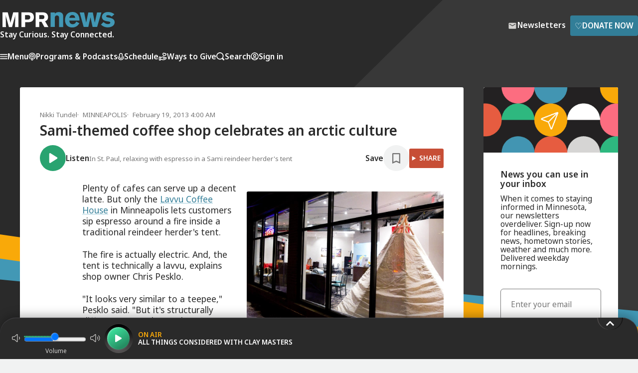

--- FILE ---
content_type: text/html; charset=utf-8
request_url: https://www.mprnews.org/story/2013/02/19/sami-themed-coffee-shop-celebrates-an-arctic-culture
body_size: 21448
content:
<!DOCTYPE html><html lang="en"><head><meta charSet="utf-8" data-next-head=""/><meta name="viewport" content="width=device-width" data-next-head=""/><meta http-equiv="X-UA-Compatible" content="IE=edge" data-next-head=""/><link rel="alternate" type="application/rss+xml" href="https://www.mprnews.org/feed/homepage" data-next-head=""/><meta name="mpr-site" content="news" data-next-head=""/><meta name="twitter:site" content="@MPRNews" data-next-head=""/><meta name="twitter:widgets:csp" content="on" data-next-head=""/><meta name="twitter:card" content="summary_large_image" data-next-head=""/><meta property="og:site_name" content="MPR News" data-next-head=""/><link rel="icon" type="image/png" href="/favicon.png" data-next-head=""/><link rel="shortcut icon" type="image/x-icon" href="/favicon.ico" data-next-head=""/><link rel="apple-touch-icon" href="/apple-touch-icon.png" data-next-head=""/><title data-next-head="">Sami-themed coffee shop celebrates an arctic culture | MPR News</title><script type="application/ld+json">{"@context":"https://schema.org","@type":"NewsArticle","mainEntityOfPage":{"@type":"WebPage","@id":"https://www.mprnews.org/story/2013/02/19/sami-themed-coffee-shop-celebrates-an-arctic-culture"},"headline":"Sami-themed coffee shop celebrates an arctic culture","image":["https://img.apmcdn.org/750771a733606cb5ebdace581bc170e35f2efb1b/widescreen/67e03c-20130218-lavvu-coffee-house7.jpg"],"datePublished":"2013-02-19T10:00:00Z","dateModified":"2013-02-19T10:00:00Z","description":"There&apos;s no shortage of coffee houses in the Twin Cities. But Chris Pesklo&apos;s new shop is the only one to highlight the Sami culture, sharing the coffee and customs of the indigenous people of far northern Scandinavia.","author":{"@type":"Person","name":"Nikki Tundel"},"keywords":false,"wordcount":865,"publisher":{"@type":"NewsMediaOrganization","name":"MPR News","ethicsPolicy":"https://www.mprnews.org/ethics","logo":{"@type":"ImageObject","url":"https://www.mprnews.org/mpr-news-1080x1080.png"}}}</script><link rel="canonical" href="https://www.mprnews.org/story/2013/02/19/sami-themed-coffee-shop-celebrates-an-arctic-culture" data-next-head=""/><meta property="og:url" content="https://www.mprnews.org/story/2013/02/19/sami-themed-coffee-shop-celebrates-an-arctic-culture" data-next-head=""/><meta name="title" content="Sami-themed coffee shop celebrates an arctic culture" data-next-head=""/><meta name="twitter:title" content="Sami-themed coffee shop celebrates an arctic culture" data-next-head=""/><meta property="og:title" content="Sami-themed coffee shop celebrates an arctic culture" data-next-head=""/><meta name="description" content="There&#x27;s no shortage of coffee houses in the Twin Cities. But Chris Pesklo&#x27;s new shop is the only one to highlight the Sami culture, sharing the coffee and customs of the indigenous people of far northern Scandinavia." data-next-head=""/><meta name="twitter:description" content="There&#x27;s no shortage of coffee houses in the Twin Cities. But Chris Pesklo&#x27;s new shop is the only one to highlight the Sami culture, sharing the coffee and customs of the indigenous people of far northern Scandinavia." data-next-head=""/><meta property="og:description" content="There&#x27;s no shortage of coffee houses in the Twin Cities. But Chris Pesklo&#x27;s new shop is the only one to highlight the Sami culture, sharing the coffee and customs of the indigenous people of far northern Scandinavia." data-next-head=""/><meta name="twitter:image" content="https://img.apmcdn.org/750771a733606cb5ebdace581bc170e35f2efb1b/widescreen/67e03c-20130218-lavvu-coffee-house7.jpg" data-next-head=""/><meta property="og:image" content="https://img.apmcdn.org/750771a733606cb5ebdace581bc170e35f2efb1b/widescreen/67e03c-20130218-lavvu-coffee-house7.jpg" data-next-head=""/><meta name="robots" content="max-image-preview:large" data-next-head=""/><meta property="og:image:width" content="1000" data-next-head=""/><meta property="og:image:height" content="562" data-next-head=""/><meta name="twitter:image:alt" content="Lavvu Coffee House" data-next-head=""/><meta property="og:type" content="article" data-next-head=""/><meta name="twitter:dnt" content="on" data-next-head=""/><meta name="google-site-verification" content="3mdQkyZQ0hy2oLHqV_shtyaKyvb-xVslxgr2kdV8RQw" data-next-head=""/><meta property="fb:pages" content="99142348590" data-next-head=""/><script type="application/ld+json" data-next-head=""></script><link rel="preconnect" href="https://fonts.googleapis.com"/><link rel="preconnect" href="https://fonts.gstatic.com" crossorigin="anonymous"/><link href="https://fonts.googleapis.com/css2?family=Noto+Sans:ital,wght@0,400;0,500;0,600;1,400;1,600&amp;display=swap" rel="stylesheet"/><link href="/css/styles.css" rel="stylesheet"/><link href="/css/core/grids.css" rel="stylesheet"/><script data-nscript="beforeInteractive">
          window.dataLayer = window.dataLayer || [];
          if("undefined" != 'undefined') {
            dataLayer.push({ event: 'sessionView', user_id: "undefined"})
          }
            </script><script id="vwoCode" data-nscript="beforeInteractive">
        window._vwo_code || (function() {
        var account_id=940895,
        version=2.1,
        settings_tolerance=2000,
        hide_element='body',
        hide_element_style = 'opacity:0 !important;filter:alpha(opacity=0) !important;background:none !important;transition:none !important;',
        /* DO NOT EDIT BELOW THIS LINE */
        f=false,w=window,d=document,v=d.querySelector('#vwoCode'),cK='_vwo_'+account_id+'_settings',cc={};try{var c=JSON.parse(localStorage.getItem('_vwo_'+account_id+'_config'));cc=c&&typeof c==='object'?c:{}}catch(e){}var stT=cc.stT==='session'?w.sessionStorage:w.localStorage;code={nonce:v&&v.nonce,use_existing_jquery:function(){return typeof use_existing_jquery!=='undefined'?use_existing_jquery:undefined},library_tolerance:function(){return typeof library_tolerance!=='undefined'?library_tolerance:undefined},settings_tolerance:function(){return cc.sT||settings_tolerance},hide_element_style:function(){return'{'+(cc.hES||hide_element_style)+'}'},hide_element:function(){if(performance.getEntriesByName('first-contentful-paint')[0]){return''}return typeof cc.hE==='string'?cc.hE:hide_element},getVersion:function(){return version},finish:function(e){if(!f){f=true;var t=d.getElementById('_vis_opt_path_hides');if(t)t.parentNode.removeChild(t);if(e)(new Image).src='https://dev.visualwebsiteoptimizer.com/ee.gif?a='+account_id+e}},finished:function(){return f},addScript:function(e){var t=d.createElement('script');t.type='text/javascript';if(e.src){t.src=e.src}else{t.text=e.text}v&&t.setAttribute('nonce',v.nonce);d.getElementsByTagName('head')[0].appendChild(t)},load:function(e,t){var n=this.getSettings(),i=d.createElement('script'),r=this;t=t||{};if(n){i.textContent=n;d.getElementsByTagName('head')[0].appendChild(i);if(!w.VWO||VWO.caE){stT.removeItem(cK);r.load(e)}}else{var o=new XMLHttpRequest;o.open('GET',e,true);o.withCredentials=!t.dSC;o.responseType=t.responseType||'text';o.onload=function(){if(t.onloadCb){return t.onloadCb(o,e)}if(o.status===200||o.status===304){w._vwo_code.addScript({text:o.responseText})}else{w._vwo_code.finish('&e=loading_failure:'+e)}};o.onerror=function(){if(t.onerrorCb){return t.onerrorCb(e)}w._vwo_code.finish('&e=loading_failure:'+e)};o.send()}},getSettings:function(){try{var e=stT.getItem(cK);if(!e){return}e=JSON.parse(e);if(Date.now()>e.e){stT.removeItem(cK);return}return e.s}catch(e){return}},init:function(){if(d.URL.indexOf('__vwo_disable__')>-1)return;var e=this.settings_tolerance();w._vwo_settings_timer=setTimeout(function(){w._vwo_code.finish();stT.removeItem(cK)},e);var t;if(this.hide_element()!=='body'){t=d.createElement('style');var n=this.hide_element(),i=n?n+this.hide_element_style():'',r=d.getElementsByTagName('head')[0];t.setAttribute('id','_vis_opt_path_hides');v&&t.setAttribute('nonce',v.nonce);t.setAttribute('type','text/css');if(t.styleSheet)t.styleSheet.cssText=i;else t.appendChild(d.createTextNode(i));r.appendChild(t)}else{t=d.getElementsByTagName('head')[0];var i=d.createElement('div');i.style.cssText='z-index: 2147483647 !important;position: fixed !important;left: 0 !important;top: 0 !important;width: 100% !important;height: 100% !important;background: white !important;';i.setAttribute('id','_vis_opt_path_hides');i.classList.add('_vis_hide_layer');t.parentNode.insertBefore(i,t.nextSibling)}var o=window._vis_opt_url||d.URL,s='https://dev.visualwebsiteoptimizer.com/j.php?a='+account_id+'&u='+encodeURIComponent(o)+'&vn='+version;if(w.location.search.indexOf('_vwo_xhr')!==-1){this.addScript({src:s})}else{this.load(s+'&x=true')}}};w._vwo_code=code;code.init();})();(function(){var i=window;function t(){if(i._vwo_code){var e=t.hidingStyle=document.getElementById('_vis_opt_path_hides')||t.hidingStyle;if(!i._vwo_code.finished()&&!_vwo_code.libExecuted&&(!i.VWO||!VWO.dNR)){if(!document.getElementById('_vis_opt_path_hides')){document.getElementsByTagName('head')[0].appendChild(e)}requestAnimationFrame(t)}}}t()})();
        </script><link rel="preload" href="/_next/static/css/9f132e278b068351.css" as="style"/><link rel="stylesheet" href="/_next/static/css/9f132e278b068351.css" data-n-g=""/><link rel="preload" href="/_next/static/css/98e055b131d50bbc.css" as="style"/><link rel="stylesheet" href="/_next/static/css/98e055b131d50bbc.css" data-n-p=""/><noscript data-n-css=""></noscript><script defer="" nomodule="" src="/_next/static/chunks/polyfills-42372ed130431b0a.js"></script><script src="https://securepubads.g.doubleclick.net/tag/js/gpt.js" defer="" data-nscript="beforeInteractive"></script><script src="/_next/static/chunks/webpack-5dd81c311f259617.js" defer=""></script><script src="/_next/static/chunks/framework-484ee0e91759f406.js" defer=""></script><script src="/_next/static/chunks/main-f294193b73020c23.js" defer=""></script><script src="/_next/static/chunks/pages/_app-05a7e7962c09beca.js" defer=""></script><script src="/_next/static/chunks/232-1a236801e5e19e95.js" defer=""></script><script src="/_next/static/chunks/4587-96a51bb4a35054f8.js" defer=""></script><script src="/_next/static/chunks/5639-11a4ae8f832b6a05.js" defer=""></script><script src="/_next/static/chunks/1125-e1e36beecfee8b15.js" defer=""></script><script src="/_next/static/chunks/4591-9d49d7c2c86bbdfb.js" defer=""></script><script src="/_next/static/chunks/6582-cadc4cbd45bca0b4.js" defer=""></script><script src="/_next/static/chunks/5157-965ff99946e4275e.js" defer=""></script><script src="/_next/static/chunks/pages/story/%5B...slug%5D-69e6e72819417dc4.js" defer=""></script><script src="/_next/static/aoeUaSIdR_eNDK-2QlhRs/_buildManifest.js" defer=""></script><script src="/_next/static/aoeUaSIdR_eNDK-2QlhRs/_ssgManifest.js" defer=""></script></head><body><div class="skiplinks"><ul><li><a href="#mainContent" class="skiplink">Skip to Main Content</a></li><li><a href="#playbutton" class="skiplink">Skip to audio player to listen live</a></li></ul></div><div id="__next"><link rel="preconnect" href="https://dev.visualwebsiteoptimizer.com"/><header class="header "><div class="wrapper header-contents"><div class="container"><div class="header-contents-inner"><div class="header-top"><a href="/"><picture><source srcSet="/img/MPR-news-logo.svg" media="(min-width: 32em)"/><img src="/img/mpr-news-logo-thumbnail.svg" class="header-logo" alt="MPR News"/></picture><div class="header-tagline">Stay Curious. Stay Connected.</div></a><div class="header-ctas"><a class="btn btn-slim btn-newsletters small-gap" href="/newsletters"><svg width="24" height="24" class="icon icon-mail " viewBox="0 0 24 24" xmlns="http://www.w3.org/2000/svg" xmlns:xlink="http://www.w3.org/1999/xlink"><title>Mail</title><path d="M19.2,5.8H4.8A1.79,1.79,0,0,0,3,7.6V18.4a1.79,1.79,0,0,0,1.8,1.8H19.2A1.79,1.79,0,0,0,21,18.4V7.6A1.79,1.79,0,0,0,19.2,5.8Zm-.4,3.8L13,13.3a1.65,1.65,0,0,1-1.9,0L5.2,9.6A.62.62,0,0,1,4.8,9,.75.75,0,0,1,6,8.4l6,3.8,6-3.8a.78.78,0,0,1,1.2.6A.62.62,0,0,1,18.8,9.6Z"></path></svg><span>Newsletters</span></a><a class="btn btn-primary btn-slim small-gap" target="_blank" aria-label="Donate Now - Link opens in a new tab" href="https://support.mpr.org/news-web"><span class="type-lg icon-heart">♡</span>Donate Now</a></div></div><nav class="header-nav"><ul class="header-nav-mobile"><li><button class="menu-opening-btn" aria-label="Menu - Opens menu"><svg width="15" height="11" fill="var(--color-white)" viewBox="0 0 15 11" xmlns="http://www.w3.org/2000/svg"><path d="M0.833333 10.5H14.1667C14.625 10.5 15 10.125 15 9.66667C15 9.20833 14.625 8.83333 14.1667 8.83333H0.833333C0.375 8.83333 0 9.20833 0 9.66667C0 10.125 0.375 10.5 0.833333 10.5ZM0.833333 6.33333H14.1667C14.625 6.33333 15 5.95833 15 5.5C15 5.04167 14.625 4.66667 14.1667 4.66667H0.833333C0.375 4.66667 0 5.04167 0 5.5C0 5.95833 0.375 6.33333 0.833333 6.33333ZM0 1.33333C0 1.79167 0.375 2.16667 0.833333 2.16667H14.1667C14.625 2.16667 15 1.79167 15 1.33333C15 0.875 14.625 0.5 14.1667 0.5H0.833333C0.375 0.5 0 0.875 0 1.33333Z"></path></svg>Menu</button></li><li class="header-nav-small-mobile-item"><a href="/search"><svg width="17" height="16" fill="var(--color-white)" viewBox="0 0 17 16" xmlns="http://www.w3.org/2000/svg" class=""><path d="M15.6362 13.5267L13.3415 11.2309C14.1403 10.0243 14.5402 8.63013 14.5398 7.24025C14.5408 5.39045 13.832 3.53242 12.4198 2.12098C11.0084 0.708996 9.15088 -0.00113339 7.30165 1.35777e-06C5.45167 -0.00111508 3.59439 0.708996 2.18313 2.1208C0.770763 3.53242 0.0612188 5.39009 0.0617679 7.24025C0.0612005 9.09004 0.77058 10.9481 2.18313 12.3588C3.59455 13.7702 5.45222 14.4786 7.30165 14.4782C8.69153 14.4786 10.0861 14.0781 11.2927 13.2795L13.5868 15.5757C14.1526 16.1414 15.0698 16.1414 15.6358 15.5761C16.2017 15.0099 16.2017 14.0931 15.6362 13.5267ZM11.2327 11.1717C10.1447 12.2577 8.72712 12.7977 7.30165 12.7992C5.87597 12.7977 4.45855 12.2577 3.37061 11.1717C2.28266 10.083 1.74216 8.66572 1.74102 7.24025C1.74214 5.81477 2.28284 4.39658 3.37061 3.30845C4.45893 2.22051 5.87579 1.68056 7.30165 1.67926C8.72676 1.68076 10.144 2.22069 11.2327 3.30845C12.3191 4.39678 12.86 5.81439 12.8606 7.24025C12.8598 8.66572 12.3192 10.0837 11.2327 11.1717Z"></path><title>Search</title></svg></a></li><li class="header-nav-large-mobile-item"><a href="/search"><svg width="17" height="16" fill="var(--color-white)" viewBox="0 0 17 16" xmlns="http://www.w3.org/2000/svg" class=""><path d="M15.6362 13.5267L13.3415 11.2309C14.1403 10.0243 14.5402 8.63013 14.5398 7.24025C14.5408 5.39045 13.832 3.53242 12.4198 2.12098C11.0084 0.708996 9.15088 -0.00113339 7.30165 1.35777e-06C5.45167 -0.00111508 3.59439 0.708996 2.18313 2.1208C0.770763 3.53242 0.0612188 5.39009 0.0617679 7.24025C0.0612005 9.09004 0.77058 10.9481 2.18313 12.3588C3.59455 13.7702 5.45222 14.4786 7.30165 14.4782C8.69153 14.4786 10.0861 14.0781 11.2927 13.2795L13.5868 15.5757C14.1526 16.1414 15.0698 16.1414 15.6358 15.5761C16.2017 15.0099 16.2017 14.0931 15.6362 13.5267ZM11.2327 11.1717C10.1447 12.2577 8.72712 12.7977 7.30165 12.7992C5.87597 12.7977 4.45855 12.2577 3.37061 11.1717C2.28266 10.083 1.74216 8.66572 1.74102 7.24025C1.74214 5.81477 2.28284 4.39658 3.37061 3.30845C4.45893 2.22051 5.87579 1.68056 7.30165 1.67926C8.72676 1.68076 10.144 2.22069 11.2327 3.30845C12.3191 4.39678 12.86 5.81439 12.8606 7.24025C12.8598 8.66572 12.3192 10.0837 11.2327 11.1717Z"></path></svg>Search</a></li><li class="expander" aria-hidden="true"></li><li><button><svg width="16" height="16" stroke="var(--color-white)" fill="transparent" viewBox="0 0 16 16" xmlns="http://www.w3.org/2000/svg" class="stroke-icon"><path d="M2.6497 12.514C4.22985 11.6209 6.0554 11.1111 8 11.1111C9.94461 11.1111 11.7702 11.6209 13.3503 12.514M10.3333 6.44444C10.3333 7.73311 9.28866 8.77778 8 8.77778C6.71134 8.77778 5.66667 7.73311 5.66667 6.44444C5.66667 5.15578 6.71134 4.11111 8 4.11111C9.28866 4.11111 10.3333 5.15578 10.3333 6.44444ZM15 8C15 11.866 11.866 15 8 15C4.13401 15 1 11.866 1 8C1 4.13401 4.13401 1 8 1C11.866 1 15 4.13401 15 8Z" stroke-width="1.5" stroke-linecap="round" stroke-linejoin="round"></path></svg><span class="multi-word-item">Sign in</span></button></li></ul><div class="header-nav-desktop-outer"><ul class="header-nav-desktop"><li><button class="menu-opening-btn"><svg width="15" height="11" fill="var(--color-white)" viewBox="0 0 15 11" xmlns="http://www.w3.org/2000/svg"><path d="M0.833333 10.5H14.1667C14.625 10.5 15 10.125 15 9.66667C15 9.20833 14.625 8.83333 14.1667 8.83333H0.833333C0.375 8.83333 0 9.20833 0 9.66667C0 10.125 0.375 10.5 0.833333 10.5ZM0.833333 6.33333H14.1667C14.625 6.33333 15 5.95833 15 5.5C15 5.04167 14.625 4.66667 14.1667 4.66667H0.833333C0.375 4.66667 0 5.04167 0 5.5C0 5.95833 0.375 6.33333 0.833333 6.33333ZM0 1.33333C0 1.79167 0.375 2.16667 0.833333 2.16667H14.1667C14.625 2.16667 15 1.79167 15 1.33333C15 0.875 14.625 0.5 14.1667 0.5H0.833333C0.375 0.5 0 0.875 0 1.33333Z"></path></svg>Menu</button></li><li><a href="/podcasts"><svg width="15" height="17" stroke="var(--color-white)" fill="transparent" viewBox="0 0 15 17" xmlns="http://www.w3.org/2000/svg" class="stroke-icon"><path d="M11.1259 12.7498C12.7858 11.6272 13.875 9.75919 13.875 7.63918C13.875 4.20259 11.0207 1.4165 7.5 1.4165C3.97928 1.4165 1.125 4.20259 1.125 7.63918C1.125 9.75919 2.21421 11.6272 3.87413 12.7498M4.92143 9.9165C4.32578 9.31444 3.95833 8.50596 3.95833 7.6148C3.95833 5.75654 5.54415 4.24984 7.5 4.24984C9.45585 4.24984 11.0417 5.75654 11.0417 7.6148C11.0417 8.50657 10.6742 9.31444 10.0786 9.9165M7.5 15.5832C6.7176 15.5832 6.08333 14.9489 6.08333 14.1665V12.7498C6.08333 11.9674 6.7176 11.3332 7.5 11.3332C8.2824 11.3332 8.91667 11.9674 8.91667 12.7498V14.1665C8.91667 14.9489 8.2824 15.5832 7.5 15.5832ZM8.20833 7.7915C8.20833 8.18271 7.8912 8.49984 7.5 8.49984C7.1088 8.49984 6.79167 8.18271 6.79167 7.7915C6.79167 7.4003 7.1088 7.08317 7.5 7.08317C7.8912 7.08317 8.20833 7.4003 8.20833 7.7915Z" stroke-width="1.5" stroke-linecap="round" stroke-linejoin="round"></path></svg>Programs &amp; Podcasts</a></li><li><a href="/schedule"><svg width="13" height="15" stroke="var(--color-white)" fill="transparent" viewBox="0 0 13 15" xmlns="http://www.w3.org/2000/svg" class="stroke-icon"><path d="M12.1666 7.5V8.20833C12.1666 11.3379 9.62953 13.875 6.49992 13.875C3.37031 13.875 0.833252 11.3379 0.833252 8.20833V7.5M6.49992 11.0417C4.93511 11.0417 3.66659 9.77314 3.66659 8.20833V3.95833C3.66659 2.39353 4.93511 1.125 6.49992 1.125C8.06473 1.125 9.33325 2.39353 9.33325 3.95833V8.20833C9.33325 9.77314 8.06473 11.0417 6.49992 11.0417Z" stroke-width="1.5" stroke-linecap="round" stroke-linejoin="round"></path></svg>Schedule</a></li><li><button class="menu-opening-btn"><svg width="17" height="17" stroke="var(--color-white)" fill="transparent" viewBox="0 0 17 17" xmlns="http://www.w3.org/2000/svg" class="stroke-icon"><path d="M4.25008 14.2285H6.09904C6.34011 14.2285 6.57971 14.2572 6.81341 14.3146L8.76705 14.7893C9.19095 14.8926 9.63255 14.9026 10.0609 14.8195L12.2209 14.3992C12.7915 14.2881 13.3165 14.0148 13.7278 13.6147L15.2561 12.128C15.6925 11.7042 15.6925 11.0164 15.2561 10.5919C14.8631 10.2096 14.2409 10.1666 13.7964 10.4908L12.0153 11.7902C11.7602 11.9767 11.4498 12.0771 11.1306 12.0771H9.41064L10.5054 12.077C11.1225 12.077 11.6223 11.5908 11.6223 10.9906V10.7733C11.6223 10.2749 11.2736 9.84027 10.7767 9.71979L9.087 9.30886C8.81202 9.24217 8.5304 9.20846 8.24731 9.20846C7.5639 9.20846 6.32684 9.77429 6.32684 9.77429L4.25008 10.6428M1.41675 10.3418L1.41675 14.4501C1.41675 14.8468 1.41675 15.0452 1.49395 15.1967C1.56186 15.33 1.67022 15.4383 1.8035 15.5063C1.95503 15.5835 2.15338 15.5835 2.55008 15.5835H3.11675C3.51345 15.5835 3.7118 15.5835 3.86332 15.5063C3.99661 15.4383 4.10497 15.33 4.17288 15.1967C4.25008 15.0452 4.25008 14.8468 4.25008 14.4501V10.3418C4.25008 9.94509 4.25008 9.74674 4.17288 9.59522C4.10497 9.46194 3.99661 9.35358 3.86332 9.28567C3.7118 9.20846 3.51345 9.20846 3.11675 9.20846H2.55008C2.15338 9.20846 1.95503 9.20846 1.8035 9.28567C1.67022 9.35358 1.56186 9.46194 1.49395 9.59522C1.41675 9.74674 1.41675 9.94509 1.41675 10.3418ZM12.1773 2.54464C11.7546 1.66004 10.7799 1.19139 9.83206 1.64373C8.8842 2.09606 8.48039 3.16877 8.87724 4.11046C9.1225 4.69245 9.82519 5.82263 10.3262 6.60111C10.5114 6.88875 10.6039 7.03257 10.7391 7.1167C10.8551 7.18887 11.0003 7.22777 11.1368 7.22325C11.2959 7.21799 11.448 7.13972 11.7521 6.98318C12.5753 6.55952 13.7489 5.9321 14.2523 5.55072C15.0669 4.93361 15.2686 3.79933 14.6588 2.93705C14.049 2.07477 12.9857 1.98992 12.1773 2.54464Z" stroke-width="1.5" stroke-linecap="round" stroke-linejoin="round"></path></svg>Ways to Give</button></li><li class="header-nav-large-mobile-item"><a href="/search"><svg width="17" height="16" fill="var(--color-white)" viewBox="0 0 17 16" xmlns="http://www.w3.org/2000/svg" class=""><path d="M15.6362 13.5267L13.3415 11.2309C14.1403 10.0243 14.5402 8.63013 14.5398 7.24025C14.5408 5.39045 13.832 3.53242 12.4198 2.12098C11.0084 0.708996 9.15088 -0.00113339 7.30165 1.35777e-06C5.45167 -0.00111508 3.59439 0.708996 2.18313 2.1208C0.770763 3.53242 0.0612188 5.39009 0.0617679 7.24025C0.0612005 9.09004 0.77058 10.9481 2.18313 12.3588C3.59455 13.7702 5.45222 14.4786 7.30165 14.4782C8.69153 14.4786 10.0861 14.0781 11.2927 13.2795L13.5868 15.5757C14.1526 16.1414 15.0698 16.1414 15.6358 15.5761C16.2017 15.0099 16.2017 14.0931 15.6362 13.5267ZM11.2327 11.1717C10.1447 12.2577 8.72712 12.7977 7.30165 12.7992C5.87597 12.7977 4.45855 12.2577 3.37061 11.1717C2.28266 10.083 1.74216 8.66572 1.74102 7.24025C1.74214 5.81477 2.28284 4.39658 3.37061 3.30845C4.45893 2.22051 5.87579 1.68056 7.30165 1.67926C8.72676 1.68076 10.144 2.22069 11.2327 3.30845C12.3191 4.39678 12.86 5.81439 12.8606 7.24025C12.8598 8.66572 12.3192 10.0837 11.2327 11.1717Z"></path></svg>Search</a></li><li><button><svg width="16" height="16" stroke="var(--color-white)" fill="transparent" viewBox="0 0 16 16" xmlns="http://www.w3.org/2000/svg" class="stroke-icon"><path d="M2.6497 12.514C4.22985 11.6209 6.0554 11.1111 8 11.1111C9.94461 11.1111 11.7702 11.6209 13.3503 12.514M10.3333 6.44444C10.3333 7.73311 9.28866 8.77778 8 8.77778C6.71134 8.77778 5.66667 7.73311 5.66667 6.44444C5.66667 5.15578 6.71134 4.11111 8 4.11111C9.28866 4.11111 10.3333 5.15578 10.3333 6.44444ZM15 8C15 11.866 11.866 15 8 15C4.13401 15 1 11.866 1 8C1 4.13401 4.13401 1 8 1C11.866 1 15 4.13401 15 8Z" stroke-width="1.5" stroke-linecap="round" stroke-linejoin="round"></path></svg>Sign in</button></li></ul></div></nav></div></div></div><div class="header-ad"><div id="not-sidebar-mpr-mr-ads38" class="ad"><div id="mpr-ad-1" class="ad_slot ad_slot-mr undefined"></div></div></div></header><div class="Modal_modal__nSuXm Modal_modal_close__A2wId undefined"><div><div class="Auth_modal__AYjsf grid grid-2col has-basic-links"><div class="Auth_modalContainerLeft_signUp__xkrPE"><div class="Auth_modalOverlay__D48fL"><div class="Auth_modalInnerWrapper__UXdC2"><img class="Auth_modalOverlayImageOne__RYhnd" src="/img/column-of-colored-triangles3.svg" alt=""/><div class="Auth_modalOverlayText__IQOWc hdg-1"><div>Create a Free MPR </div><div>news profile <div class="Auth_modalForYou__fTB9U">for you</div></div></div><div class="Auth_modalOverlayImageTwoOuter__hoORh"><img class="Auth_modalOverlayImageTwo__QT5GX" src="/img/column-of-colored-triangles4.svg" alt=""/></div></div></div></div><div class="Auth_modalContainerRight__CB2pQ"><div class="Auth_topContainer__nioce"><div class="hdg-2">Sign up</div><button class="Auth_closeButton__3ZMLP" aria-label="Close"><svg aria-label="Close" width="14" height="14" stroke="var(--color-mpr-charcoal)" viewBox="0 0 14 14" fill="none" xmlns="http://www.w3.org/2000/svg" class=""><path d="M13 1L1 13M1 1L13 13" stroke-width="2" stroke-linecap="round" stroke-linejoin="round"></path><title>Close</title></svg></button></div><form><label for="firstname" class="Auth_lbl__75Aol Auth_block__84P8H type-sm">First Name<!-- --> </label><input type="text" name="firstname" id="firstname" class="Auth_inpt__Wdz9_ Auth_largeInput__Vfo4H"/><label for="lastname" class="Auth_lbl__75Aol Auth_block__84P8H type-sm">Last Name<!-- --> </label><input type="text" name="lastname" id="lastname" class="Auth_inpt__Wdz9_ Auth_largeInput__Vfo4H"/><label for="email" class="Auth_lbl__75Aol Auth_block__84P8H type-sm">Email Address<!-- --> </label><input type="email" name="email" id="email" class="Auth_inpt__Wdz9_ Auth_largeInput__Vfo4H"/><label for="username" class="Auth_lbl__75Aol Auth_block__84P8H type-sm">Create User Name<!-- --> </label><input type="text" name="username" class="Auth_inpt__Wdz9_ Auth_largeInput__Vfo4H"/><label for="password" class="Auth_lbl__75Aol Auth_block__84P8H type-sm">Create Password<!-- --> </label><input class="Auth_inpt__Wdz9_ Auth_largeInput__Vfo4H" type="password" name="password"/><div class="Auth_supplementalText__LpEPr"><span>*</span>Password must be at least 8 characters and contain one uppercase letter, one lowercase letter, one number and one symbol.</div><div class="Auth_container__hbAYU Auth_containerInner__bjB3G"><button class="btn btn-primary btn-full-width btn-slim">Create Account</button></div></form><div class="Auth_supplementalTextBottom__76DiP type-sm"><b>Already have an account?</b><div><a>Sign in</a></div></div><div class="Auth_supplementalText__LpEPr">By submitting, you consent that you are at least 18 years of age and to receive information about MPR&#x27;s or APMG entities&#x27; programs and offerings. The personally identifying information you provide will not be sold, shared, or used for purposes other than to communicate with you about MPR, APMG entities, and its sponsors. You may opt-out at any time clicking the unsubscribe link at the bottom of any email communication. View our<!-- --> <a href="https://www.americanpublicmedia.org/privacy">Privacy Policy</a>.</div></div></div></div></div><div class="Modal_modal__nSuXm Modal_modal_close__A2wId undefined"><div><div class="Auth_modal__AYjsf grid grid-2col has-basic-links"><div class="Auth_modalContainerLeft_signIn__raQwy"><div class="Auth_modalOverlay__D48fL"><div class="Auth_modalInnerWrapper__UXdC2"><img class="Auth_modalOverlayImageOne__RYhnd" src="/img/column-of-colored-triangles3.svg" alt=""/><div class="Auth_modalOverlayText__IQOWc hdg-1"><div>Welcome back </div><div>to news <span class="Auth_modalForYou__fTB9U">for you</span></div></div><div class="Auth_modalOverlayImageTwoOuter__hoORh"><img class="Auth_modalOverlayImageTwo__QT5GX" src="/img/column-of-colored-triangles4.svg" alt=""/></div></div></div></div><div class="Auth_modalContainerRight__CB2pQ"><div class="Auth_topContainer__nioce"><div class="hdg-2">Sign in to your profile</div><button class="Auth_closeButton__3ZMLP" aria-label="Close"><svg aria-label="Close" width="14" height="14" stroke="var(--color-mpr-charcoal)" viewBox="0 0 14 14" fill="none" xmlns="http://www.w3.org/2000/svg" class=""><path d="M13 1L1 13M1 1L13 13" stroke-width="2" stroke-linecap="round" stroke-linejoin="round"></path><title>Close</title></svg></button></div><form><label class="Auth_lbl__75Aol Auth_block__84P8H type-sm" for="username">Username</label><input class="Auth_inpt__Wdz9_ Auth_largeInput__Vfo4H input-thin" type="text" name="username" id="username"/><label class="Auth_lbl__75Aol Auth_block__84P8H type-sm" for="password">Password</label><input class="Auth_inpt__Wdz9_ Auth_largeInput__Vfo4H input-thin" type="password" name="password" id="password"/><div class="Auth_supplementalText__LpEPr type-sm"><a>Forgot Password?</a></div><div class="Auth_container__hbAYU Auth_containerInner__bjB3G"><button class="btn btn-primary btn-slim btn-full-width">Sign in</button></div></form><div class="Auth_supplementalTextBottom__76DiP type-sm"><b>New to MPR News?</b><div><a>Sign up</a></div> </div></div></div></div></div><div class="Modal_modal__nSuXm Modal_modal_close__A2wId undefined"><div><div class="Auth_container__hbAYU"><div><div class="Auth_modal__AYjsf grid grid-2col has-basic-links"><div class="Auth_modalContainerLeft_resetPassword__yYAlS"><div class="Auth_modalOverlay__D48fL"><div class="Auth_modalInnerWrapper__UXdC2"><img class="Auth_modalOverlayImageOne__RYhnd" src="/img/column-of-colored-triangles3.svg" alt=""/><div class="Auth_modalOverlayText__IQOWc hdg-1"><div>Welcome back </div><div>to news <div class="Auth_modalForYou__fTB9U">for you</div></div></div><div class="Auth_modalOverlayImageTwoOuter__hoORh"><img class="Auth_modalOverlayImageTwo__QT5GX" src="/img/column-of-colored-triangles4.svg" alt=""/></div></div></div></div><div class="Auth_modalContainerRight__CB2pQ"><div class="Auth_topContainer__nioce"><div class="hdg-2">Reset Password</div><button class="Auth_closeButton__3ZMLP" aria-label="Close"><svg aria-label="Close" width="14" height="14" stroke="var(--color-mpr-charcoal)" viewBox="0 0 14 14" fill="none" xmlns="http://www.w3.org/2000/svg" class=""><path d="M13 1L1 13M1 1L13 13" stroke-width="2" stroke-linecap="round" stroke-linejoin="round"></path><title>Close</title></svg></button></div><form><p style="margin-bottom:1rem">Enter the username on file and we&#x27;ll send you a code to reset your password.</p><label class="Auth_lbl__75Aol Auth_block__84P8H type-sm" for="username">Username</label><input class="Auth_inpt__Wdz9_ Auth_largeInput__Vfo4H" type="text" name="username"/><div class="Auth_container__hbAYU Auth_containerInner__bjB3G"> <button class="btn btn-primary btn-slim btn-full-width" type="button">submit request</button></div></form><div class="Auth_supplementalTextBottom__76DiP type-sm"><b>Still require assistance or not sure what your User Name is?</b><div><a class="link" target="_blank" href="https://www.mpr.org/contact">Contact us</a></div> </div></div></div></div></div></div></div><div class="Modal_modal__nSuXm Modal_modal_close__A2wId undefined"><div><div class="Auth_modal__AYjsf grid grid-2col has-basic-links"><div class="Auth_modalContainerLeft_confirmUser__dZGb_"><div class="Auth_modalOverlay__D48fL"><div class="Auth_modalInnerWrapper__UXdC2"><img class="Auth_modalOverlayImageOne__RYhnd" src="/img/column-of-colored-triangles3.svg" alt=""/><div class="Auth_modalOverlayText__IQOWc hdg-1"><div>Welcome back </div><div>to news <div class="Auth_modalForYou__fTB9U">for you</div></div></div><div class="Auth_modalOverlayImageTwoOuter__hoORh"><img class="Auth_modalOverlayImageTwo__QT5GX" src="/img/column-of-colored-triangles4.svg" alt=""/></div></div></div></div><div class="Auth_modalContainerRight__CB2pQ"><div class="Auth_topContainer__nioce"><div class="hdg-2">Email Verification</div></div><p>A verification code has been emailed to </p><form><label for="code" class="Auth_lbl__75Aol Auth_block__84P8H type-sm">Verification code<!-- --> </label><input class="Auth_inpt__Wdz9_ Auth_largeInput__Vfo4H input-thin" id="code" type="text" name="code" maxLength="6"/><div class="Auth_container__hbAYU Auth_containerInner__bjB3G"><button class="btn btn-primary btn-full-width btn-slim">Confirm your account</button></div></form><div class="Auth_supplementalTextBottom__76DiP type-sm">Still awaiting the code?<div><div><button class="btn-link link">Send another</button></div></div></div></div></div></div></div><main class="main"><div class="story-content-grid"><div class="container grid grid-4col grid-3-1"><div class="grid-primary story-content"><div id="mainContent"></div><article class="content story"><header class="story-header type-sm type-mb"><div class="premium-underwriting"><div id="not-sidebar-mpr-mr-ads54" class="ad"><div id="premium_ad" class="ad_slot ad_slot-mr underwriting"></div></div></div><div class="story-meta"><div class="story-byline" data-testid="contentByline" data-mpr-authors="[&quot;Nikki Tundel&quot;]"><a class="link link-plain" href="/people/nikki-tundel">Nikki Tundel</a></div><div class="story-dateline">MINNEAPOLIS<!-- --> </div><div class="story-pubdate"><time dateTime="2013-02-19T10:00:00Z">February 19, 2013 4:00 AM</time></div></div><h1 class="hdg hdg-1 hdg-headline">Sami-themed coffee shop celebrates an arctic culture</h1></header><div class="story-audio-save-container"><div class="story-audio"><button type="button" class="btn-round  "><span><span class="btn-round-inner btn-round-inner-play"><svg width="1.25rem" height="1.25rem" fill="var(--color-white)" viewBox="0 0 10.1 12.4" xmlns="http://www.w3.org/2000/svg"><path d="M0,1v10.4c0,0.8,0.9,1.3,1.5,0.8L9.7,7c0.6-0.4,0.6-1.3,0-1.7L1.5,0.2C0.9-0.3,0,0.2,0,1z"></path><title>Play</title></svg></span></span><b>Listen</b><span><span class="audio-player-title" aria-label="- In St. Paul, relaxing with espresso in a Sami reindeer herder&#x27;s tent">In St. Paul, relaxing with espresso in a Sami reindeer herder&#x27;s tent</span></span></button></div><div class="story-audio-save"><div class="Modal_modal__nSuXm Modal_modal_close__A2wId undefined"><div><div class="styles_modal__dl30Z"><header class="Modal_modal_header__41Crz styles_modal_header__BNisk"><div><h3 class="">Go Deeper.</h3></div><button class="Modal_btn_close__3QMW1" type="button"><svg aria-label="Close" width="14" height="14" stroke="var(--color-white)" viewBox="0 0 14 14" fill="none" xmlns="http://www.w3.org/2000/svg" class=""><path d="M13 1L1 13M1 1L13 13" stroke-width="2" stroke-linecap="round" stroke-linejoin="round"></path><title>Close</title></svg></button></header><p>Create an account or log in to save stories.</p><div class="styles_modal_buttons__DybDS"><a class="btn btn-primary btn" href="/auth/signin">Log in</a><a class="btn btn-primary btn" href="/auth/new-user">Create a free Account</a></div></div></div></div><div class="Modal_modal__nSuXm Modal_modal_close__A2wId undefined"><div><div class="styles_modal__dl30Z"><header class="Modal_modal_header__41Crz styles_modal_header__BNisk"><div><h3 class="">Like this?</h3></div><button class="Modal_btn_close__3QMW1" type="button"><svg aria-label="Close" width="14" height="14" stroke="var(--color-white)" viewBox="0 0 14 14" fill="none" xmlns="http://www.w3.org/2000/svg" class=""><path d="M13 1L1 13M1 1L13 13" stroke-width="2" stroke-linecap="round" stroke-linejoin="round"></path><title>Close</title></svg></button></header><p>Thanks for liking this story! We have added it to a list of your favorite stories.</p><div class="styles_modal_buttons__DybDS"><a class="btn" href="/for-you/stories">Show me!</a></div></div></div></div><button aria-label="Save story" class="btn-save  btn-round" title="Save story"><b>Save</b><span class="btn-round-inner"><svg width="1rem" stroke="var(--color-mpr-dark-gray)" stroke-width="1.75pt" fill="none" viewBox="0 0 15.6 20" xmlns="http://www.w3.org/2000/svg"><path d="M7.8,15.6l-6.8,2.9V2.2c0-.7.5-1.2,1.2-1.2h11.1c.7,0,1.3.5,1.3,1.2v16.3l-6.8-2.9Z"></path></svg></span></button></div><div class="share-social-outer"><details class="share-social"><summary class="hdg-small share-hdg">Share</summary><div class="share-social-details"><button class="share-social-link"><img src="/img/icon-link.svg" alt="Copy link"/></button><a target="_blank" rel="noreferrer" aria-label="Share on X (twitter.com) - link opens in a new tab" class="share-social-twitter twitter" href="https://twitter.com/share?url=https://www.mprnews.org/story/2013/02/19/sami-themed-coffee-shop-celebrates-an-arctic-culture&amp;text=Sami-themed%20coffee%20shop%20celebrates%20an%20arctic%20culture"><svg class="icon icon-twitter" xmlns="http://www.w3.org/2000/svg" xmlns:xlink="http://www.w3.org/1999/xlink" width="30" height="30" viewBox="0 0 30 30"><title>X (twitter.com)</title><path d="M26.37,26l-8.795-12.822l0.015,0.012L25.52,4h-2.65l-6.46,7.48L11.28,4H4.33l8.211,11.971L12.54,15.97L3.88,26h2.65 l7.182-8.322L19.42,26H26.37z M10.23,6l12.34,18h-2.1L8.12,6H10.23z"></path></svg></a><a target="_blank" rel="noreferrer" aria-label="Share on Facebook - link opens in a new tab" class="share-social-facebook facebook" href="https://www.facebook.com/sharer.php?u=https://www.mprnews.org/story/2013/02/19/sami-themed-coffee-shop-celebrates-an-arctic-culture"><svg xmlns="http://www.w3.org/2000/svg" width="24" height="24" viewBox="0 0 24 24" fill="none" class="icon icon-mail "><title>Facebook</title><path d="M24 12.073C24 5.44558 18.6274 0.072998 12 0.072998C5.37258 0.072998 0 5.44558 0 12.073C0 18.0625 4.3882 23.027 10.125 23.9272V15.5417H7.07812V12.073H10.125V9.42925C10.125 6.42175 11.9166 4.7605 14.6576 4.7605C15.9701 4.7605 17.3438 4.99487 17.3438 4.99487V7.948H15.8306C14.34 7.948 13.875 8.87308 13.875 9.823V12.073H17.2031L16.6711 15.5417H13.875V23.9272C19.6118 23.027 24 18.0625 24 12.073Z"></path></svg></a><a target="_blank" rel="noreferrer" aria-label="Share on LinkedIn - link opens in a new tab" class="share-social-linkedin" href="https://www.linkedin.com/feed/?shareActive=true&amp;text=Sami-themed%20coffee%20shop%20celebrates%20an%20arctic%20culture%20https://www.mprnews.org/story/2013/02/19/sami-themed-coffee-shop-celebrates-an-arctic-culture"><img src="/img/icon-linkedin.svg" alt=""/></a><a target="_blank" rel="noreferrer" aria-label="Share on BlueSky - link opens in a new tab" class="share-social-bluesky" href="https://bsky.app/intent/compose?text=Sami-themed%20coffee%20shop%20celebrates%20an%20arctic%20culture%20https://www.mprnews.org/story/2013/02/19/sami-themed-coffee-shop-celebrates-an-arctic-culture"><img src="/img/icon-bluesky.svg" alt=""/></a><a target="_blank" rel="noreferrer" aria-label="Share via email - link opens in a new tab" class="share-social-email email" href="mailto:?subject=Sami-themed%20coffee%20shop%20celebrates%20an%20arctic%20culture&amp;body=Check%20out%20this%20story%20from%20MPR%20News%3A%20https%3A%2F%2Fwww.mprnews.org%2Fstory%2F2013%2F02%2F19%2Fsami-themed-coffee-shop-celebrates-an-arctic-culture"><svg width="24" height="24" class="icon icon-mail " viewBox="0 0 24 24" xmlns="http://www.w3.org/2000/svg" xmlns:xlink="http://www.w3.org/1999/xlink"><title>Mail</title><path d="M19.2,5.8H4.8A1.79,1.79,0,0,0,3,7.6V18.4a1.79,1.79,0,0,0,1.8,1.8H19.2A1.79,1.79,0,0,0,21,18.4V7.6A1.79,1.79,0,0,0,19.2,5.8Zm-.4,3.8L13,13.3a1.65,1.65,0,0,1-1.9,0L5.2,9.6A.62.62,0,0,1,4.8,9,.75.75,0,0,1,6,8.4l6,3.8,6-3.8a.78.78,0,0,1,1.2.6A.62.62,0,0,1,18.8,9.6Z"></path></svg></a></div></details></div></div><div class="event-wrapper"></div><div class="story-wrapper"><div class="story-body userContent"></div></div></article></div><div class="story-sidebar"><div class="sidebar"><div class="section-sm"></div><div><div class="section section-sm"><div class="hList"><a class="link link-plain" href="/schedule">Program Schedule</a><a class="link link-plain" href="https://www.mpr.org/listen/stations">Station Directory</a></div></div><div class="section-sm"><div id="mpr-mr-ads" class="ad"><div id="mpr-ad-2" class="ad_slot ad_slot-mr undefined"></div><div class="ad_textWrapper has-basic-links"><div class="link"><a class="ad_link" href="/underwriting">Providing Support for MPR. Learn More</a></div></div></div></div></div></div></div></div></div></main><div class="player-wrapper player-wrapper-fixed player-wrapper-header player-wrapper-live"></div></div><script id="__NEXT_DATA__" type="application/json">{"props":{"pageProps":{"data":{"story":{"id":"01DFPM7BHMYZF0D9X6NY835S62","title":"Sami-themed coffee shop celebrates an arctic culture","originalSourceUrl":null,"seoHeadline":null,"shortTitle":"Sami-themed coffee shop celebrates an arctic culture","subtitle":null,"templateName":"default","summary":null,"canonicalSlug":"2013/02/19/sami-themed-coffee-shop-celebrates-an-arctic-culture","publishDate":"2013-02-19T10:00:00Z","publishedTags":[],"updatedAt":"2019-07-13T21:36:10.000Z","updatedPublishDate":null,"body":"{\"type\":\"doc\",\"content\":[{\"type\":\"apm_image\",\"attrs\":{\"id\":\"750771a733606cb5ebdace581bc170e35f2efb1b\",\"url\":\"https://img.publicradio.org/images/20130218-lavvu-coffee-house7.jpg\",\"type\":\"apmImage\",\"float\":\"right\",\"width\":\"half\",\"credit\":\"MPR Photo/Nikki Tundel\",\"credit_url\":\"\",\"long_caption\":\"Plenty of cafes offer lattes and cappuccinos. The Lavvu Coffee House in Minneapolis is the only one with an 8-foot-tall tent next to the cream and sugar.\",\"aspect_ratios\":{\"normal\":{\"slug\":\"normal\",\"instances\":[{\"url\":\"https://img.apmcdn.org/750771a733606cb5ebdace581bc170e35f2efb1b/normal/9e02a3-20130218-lavvu-coffee-house7.jpg\",\"width\":400,\"height\":301},{\"url\":\"https://img.apmcdn.org/750771a733606cb5ebdace581bc170e35f2efb1b/normal/23c74e-20130218-lavvu-coffee-house7.jpg\",\"width\":600,\"height\":451},{\"url\":\"https://img.apmcdn.org/750771a733606cb5ebdace581bc170e35f2efb1b/normal/479051-20130218-lavvu-coffee-house7.jpg\",\"width\":1000,\"height\":752}]},\"square\":{\"slug\":\"square\",\"instances\":[{\"url\":\"https://img.apmcdn.org/750771a733606cb5ebdace581bc170e35f2efb1b/square/994885-20130218-lavvu-coffee-house7.jpg\",\"width\":400,\"height\":400},{\"url\":\"https://img.apmcdn.org/750771a733606cb5ebdace581bc170e35f2efb1b/square/970be6-20130218-lavvu-coffee-house7.jpg\",\"width\":600,\"height\":600},{\"url\":\"https://img.apmcdn.org/750771a733606cb5ebdace581bc170e35f2efb1b/square/ecc121-20130218-lavvu-coffee-house7.jpg\",\"width\":1000,\"height\":1000}]},\"portrait\":{\"slug\":\"portrait\",\"instances\":[{\"url\":\"https://img.apmcdn.org/750771a733606cb5ebdace581bc170e35f2efb1b/portrait/9cc0be-20130218-lavvu-coffee-house7.jpg\",\"width\":400,\"height\":500},{\"url\":\"https://img.apmcdn.org/750771a733606cb5ebdace581bc170e35f2efb1b/portrait/274807-20130218-lavvu-coffee-house7.jpg\",\"width\":600,\"height\":750},{\"url\":\"https://img.apmcdn.org/750771a733606cb5ebdace581bc170e35f2efb1b/portrait/c4329e-20130218-lavvu-coffee-house7.jpg\",\"width\":1000,\"height\":1250}]},\"thumbnail\":{\"slug\":\"thumbnail\",\"instances\":[{\"url\":\"https://img.apmcdn.org/750771a733606cb5ebdace581bc170e35f2efb1b/thumbnail/18057d-20130218-lavvu-coffee-house7.jpg\",\"width\":120,\"height\":90},{\"url\":\"https://img.apmcdn.org/750771a733606cb5ebdace581bc170e35f2efb1b/thumbnail/99b072-20130218-lavvu-coffee-house7.jpg\",\"width\":300,\"height\":226}]},\"uncropped\":{\"slug\":\"uncropped\",\"instances\":[{\"url\":\"https://img.apmcdn.org/750771a733606cb5ebdace581bc170e35f2efb1b/uncropped/b35022-20130218-lavvu-coffee-house7.jpg\",\"width\":400,\"height\":267},{\"url\":\"https://img.apmcdn.org/750771a733606cb5ebdace581bc170e35f2efb1b/uncropped/c8ab51-20130218-lavvu-coffee-house7.jpg\",\"width\":600,\"height\":400},{\"url\":\"https://img.apmcdn.org/750771a733606cb5ebdace581bc170e35f2efb1b/uncropped/3fe473-20130218-lavvu-coffee-house7.jpg\",\"width\":1000,\"height\":667}]},\"widescreen\":{\"slug\":\"widescreen\",\"instances\":[{\"url\":\"https://img.apmcdn.org/750771a733606cb5ebdace581bc170e35f2efb1b/widescreen/3a8366-20130218-lavvu-coffee-house7.jpg\",\"width\":400,\"height\":225},{\"url\":\"https://img.apmcdn.org/750771a733606cb5ebdace581bc170e35f2efb1b/widescreen/64bdd2-20130218-lavvu-coffee-house7.jpg\",\"width\":600,\"height\":337},{\"url\":\"https://img.apmcdn.org/750771a733606cb5ebdace581bc170e35f2efb1b/widescreen/67e03c-20130218-lavvu-coffee-house7.jpg\",\"width\":1000,\"height\":562}]}},\"short_caption\":\"Lavvu Coffee House\",\"preferred_aspect_ratio_slug\":\"uncropped\"}},{\"type\":\"paragraph\",\"content\":[{\"text\":\"Plenty of cafes can serve up a decent latte. But only the \",\"type\":\"text\"},{\"text\":\"Lavvu Coffee House\",\"type\":\"text\",\"marks\":[{\"type\":\"link\",\"attrs\":{\"href\":\"http://lavvucoffee.com/\",\"title\":null}}]},{\"text\":\" in Minneapolis lets customers sip espresso around a fire inside a traditional reindeer herder's tent.\",\"type\":\"text\"}]},{\"type\":\"paragraph\",\"content\":[{\"text\":\"\\nThe fire is actually electric. And, the tent is technically a lavvu, explains shop owner Chris Pesklo.\\n \",\"type\":\"text\"}]},{\"type\":\"paragraph\",\"content\":[{\"text\":\"\\\"It looks very similar to a teepee,\\\" Pesklo said. \\\"But it's structurally different. Its angles are less extreme so it's more stable in high winds. This thing is what dominates the whole coffee shop.\\\"\",\"type\":\"text\"}]},{\"type\":\"paragraph\",\"content\":[{\"text\":\" \\nFor centuries, lavvus were the standard dwellings of the Sami, the indigenous people of the far northern regions of Norway, Sweden, Finland and Russia. Pesklo comes from a family of Norwegian Sami and he has designed his whole shop around the culture of his ancestors. The counters display historical facts about the little-documented nomads. The baristas are trained in Sami-style brew.\\n \",\"type\":\"text\"}]},{\"type\":\"paragraph\",\"content\":[{\"text\":\"\\\"First it has to boil ferociously,\\\" Pesklo said. \\\"Let it cool down. Then you raise it to a boil again and you mix it with spices such as nutmeg, but also adding salt. A lot of Sami put melted cheese into it. The cheese gets swirled around. That's very much a part of the Sami tradition.\\\"\\n \",\"type\":\"text\"}]},{\"type\":\"apm_image\",\"attrs\":{\"id\":\"31e8a4378f9bf7282b201273f55e220e787ec297\",\"url\":\"https://img.publicradio.org/images/20130218-lavvu-coffee-house2.jpg\",\"type\":\"apmImage\",\"float\":\"right\",\"width\":\"half\",\"credit\":\"MPR Photo/Nikki Tundel\",\"credit_url\":\"\",\"long_caption\":\"A former full-time social studies teacher, Chris Pesklo is the owner of the Lavvu Coffee House in Minneapolis. The cafe is decorated with photographs of the Sami, an indigenous arctic people.\",\"aspect_ratios\":{\"normal\":{\"slug\":\"normal\",\"instances\":[{\"url\":\"https://img.apmcdn.org/31e8a4378f9bf7282b201273f55e220e787ec297/normal/ba4cfb-20130218-lavvu-coffee-house2.jpg\",\"width\":400,\"height\":301},{\"url\":\"https://img.apmcdn.org/31e8a4378f9bf7282b201273f55e220e787ec297/normal/3db239-20130218-lavvu-coffee-house2.jpg\",\"width\":600,\"height\":451},{\"url\":\"https://img.apmcdn.org/31e8a4378f9bf7282b201273f55e220e787ec297/normal/0e8cfe-20130218-lavvu-coffee-house2.jpg\",\"width\":1000,\"height\":752}]},\"square\":{\"slug\":\"square\",\"instances\":[{\"url\":\"https://img.apmcdn.org/31e8a4378f9bf7282b201273f55e220e787ec297/square/eb3359-20130218-lavvu-coffee-house2.jpg\",\"width\":400,\"height\":400},{\"url\":\"https://img.apmcdn.org/31e8a4378f9bf7282b201273f55e220e787ec297/square/9b2742-20130218-lavvu-coffee-house2.jpg\",\"width\":600,\"height\":600},{\"url\":\"https://img.apmcdn.org/31e8a4378f9bf7282b201273f55e220e787ec297/square/0e8d67-20130218-lavvu-coffee-house2.jpg\",\"width\":1000,\"height\":1000}]},\"portrait\":{\"slug\":\"portrait\",\"instances\":[{\"url\":\"https://img.apmcdn.org/31e8a4378f9bf7282b201273f55e220e787ec297/portrait/55e6da-20130218-lavvu-coffee-house2.jpg\",\"width\":400,\"height\":500},{\"url\":\"https://img.apmcdn.org/31e8a4378f9bf7282b201273f55e220e787ec297/portrait/f87a7d-20130218-lavvu-coffee-house2.jpg\",\"width\":600,\"height\":750},{\"url\":\"https://img.apmcdn.org/31e8a4378f9bf7282b201273f55e220e787ec297/portrait/41b951-20130218-lavvu-coffee-house2.jpg\",\"width\":1000,\"height\":1250}]},\"thumbnail\":{\"slug\":\"thumbnail\",\"instances\":[{\"url\":\"https://img.apmcdn.org/31e8a4378f9bf7282b201273f55e220e787ec297/thumbnail/2778fb-20130218-lavvu-coffee-house2.jpg\",\"width\":120,\"height\":90},{\"url\":\"https://img.apmcdn.org/31e8a4378f9bf7282b201273f55e220e787ec297/thumbnail/e2e460-20130218-lavvu-coffee-house2.jpg\",\"width\":300,\"height\":226}]},\"uncropped\":{\"slug\":\"uncropped\",\"instances\":[{\"url\":\"https://img.apmcdn.org/31e8a4378f9bf7282b201273f55e220e787ec297/uncropped/650593-20130218-lavvu-coffee-house2.jpg\",\"width\":400,\"height\":600},{\"url\":\"https://img.apmcdn.org/31e8a4378f9bf7282b201273f55e220e787ec297/uncropped/99a4e3-20130218-lavvu-coffee-house2.jpg\",\"width\":600,\"height\":900},{\"url\":\"https://img.apmcdn.org/31e8a4378f9bf7282b201273f55e220e787ec297/uncropped/a42ae8-20130218-lavvu-coffee-house2.jpg\",\"width\":1000,\"height\":1500}]},\"widescreen\":{\"slug\":\"widescreen\",\"instances\":[{\"url\":\"https://img.apmcdn.org/31e8a4378f9bf7282b201273f55e220e787ec297/widescreen/98c1aa-20130218-lavvu-coffee-house2.jpg\",\"width\":400,\"height\":225},{\"url\":\"https://img.apmcdn.org/31e8a4378f9bf7282b201273f55e220e787ec297/widescreen/d66b6f-20130218-lavvu-coffee-house2.jpg\",\"width\":600,\"height\":337},{\"url\":\"https://img.apmcdn.org/31e8a4378f9bf7282b201273f55e220e787ec297/widescreen/38b882-20130218-lavvu-coffee-house2.jpg\",\"width\":1000,\"height\":562}]}},\"short_caption\":\"Lavvu Coffee House\",\"preferred_aspect_ratio_slug\":\"uncropped\"}},{\"type\":\"paragraph\",\"content\":[{\"text\":\"Cheese may not be everyone's favorite coffee flavoring, Pesklo admits. Lavvu also sells cappuccinos, mochas and cake-flavored lattes. But no matter what customers drink, Pesklo said he hopes they leave Lavvu with a greater understanding of his reindeer-herding relatives.\\n \",\"type\":\"text\"}]},{\"type\":\"paragraph\",\"content\":[{\"text\":\"\\\"This map represents nine of the Sami languages,\\\" Pesklo said pointing to the wall. \\\"What they don't show here are that three of the languages are now extinct.\\\"\\n \",\"type\":\"text\"}]},{\"type\":\"paragraph\",\"content\":[{\"text\":\"Minnesota is home to more Scandinavian descendants than any other state. But the way Pesklo sees it, too few know the tumultuous history of the Scandinavian Sami.\\n \",\"type\":\"text\"}]},{\"type\":\"paragraph\",\"content\":[{\"text\":\"\\\"Sami are the people who were more derogatorily known as Laplanders. They were greatly oppressed,\\\" Pesklo said. \\\"In Norway they had a program called 'Norwegianization.' The Sami often had to change their last names from Sami names into more Norwegian names if they wanted to own land.\\\"\",\"type\":\"text\"}]},{\"type\":\"paragraph\",\"content\":[{\"text\":\"\\nLike many American Indians, Sami children were sent to boarding schools where their native languages were forbidden. Forced assimilation continued up until the1980s, when the first legal protections for the Sami were put in place.\\n \",\"type\":\"text\"}]},{\"type\":\"paragraph\",\"content\":[{\"text\":\"\\\"There has been a whole cultural renaissance amongst the Sami that has ricocheted over here into North America. This coffee shop is actually a reflection of that, too,\\\" Pesklo said.\\n \",\"type\":\"text\"}]},{\"type\":\"paragraph\",\"content\":[{\"text\":\"\\nIt'd be hard to imagine a better Sami ambassador than Pesklo. His license plates read \\\"lavvu\\\" and he has turned his home garage into a factory for the traditional Sami tents. Pesklo is American-born, but he is Sami by blood. One of his grandmothers was the last of his relatives to immigrate from Norway.\",\"type\":\"text\"}]},{\"type\":\"paragraph\",\"content\":[{\"text\":\"Surrounded by wooden tent poles and rolls of fabric, Pesklo, a former social studies teacher, takes two 20-foot-long strips of thick cotton and begins sewing them together.\\n \",\"type\":\"text\"}]},{\"type\":\"paragraph\",\"content\":[{\"text\":\"\\\"Now this machine here is called a feed-off-the-arm chain stitch machine,\\\" Pesklo says with pride. \\\"You can sew sails for the U.S.S. Constitution on this machine. It's about 50 years old. It's really heavy-duty and I love it.\\\"\",\"type\":\"text\"}]},{\"type\":\"apm_image\",\"attrs\":{\"id\":\"cca350d9a99a9ae05749ac8718d967985d881670\",\"url\":\"https://img.publicradio.org/images/20130218-lavvu-coffee-house5.jpg\",\"type\":\"apmImage\",\"float\":\"right\",\"width\":\"half\",\"credit\":\"MPR Photo/Nikki Tundel\",\"credit_url\":\"\",\"long_caption\":\"When Chris Pesklo is not running the Lavvu Coffee Shop, he makes lavvus in the unheated garage behind his home in St. Paul, Minn. He is the only person in North America to produce and sell the traditional Sami tents.\",\"aspect_ratios\":{\"normal\":{\"slug\":\"normal\",\"instances\":[{\"url\":\"https://img.apmcdn.org/cca350d9a99a9ae05749ac8718d967985d881670/normal/aeb2e3-20130218-lavvu-coffee-house5.jpg\",\"width\":400,\"height\":301},{\"url\":\"https://img.apmcdn.org/cca350d9a99a9ae05749ac8718d967985d881670/normal/5e3cf4-20130218-lavvu-coffee-house5.jpg\",\"width\":600,\"height\":451},{\"url\":\"https://img.apmcdn.org/cca350d9a99a9ae05749ac8718d967985d881670/normal/96c4f2-20130218-lavvu-coffee-house5.jpg\",\"width\":1000,\"height\":752}]},\"square\":{\"slug\":\"square\",\"instances\":[{\"url\":\"https://img.apmcdn.org/cca350d9a99a9ae05749ac8718d967985d881670/square/0ed656-20130218-lavvu-coffee-house5.jpg\",\"width\":400,\"height\":400},{\"url\":\"https://img.apmcdn.org/cca350d9a99a9ae05749ac8718d967985d881670/square/b43c08-20130218-lavvu-coffee-house5.jpg\",\"width\":600,\"height\":600},{\"url\":\"https://img.apmcdn.org/cca350d9a99a9ae05749ac8718d967985d881670/square/52d842-20130218-lavvu-coffee-house5.jpg\",\"width\":1000,\"height\":1000}]},\"portrait\":{\"slug\":\"portrait\",\"instances\":[{\"url\":\"https://img.apmcdn.org/cca350d9a99a9ae05749ac8718d967985d881670/portrait/1c7123-20130218-lavvu-coffee-house5.jpg\",\"width\":400,\"height\":500},{\"url\":\"https://img.apmcdn.org/cca350d9a99a9ae05749ac8718d967985d881670/portrait/f99b76-20130218-lavvu-coffee-house5.jpg\",\"width\":600,\"height\":750},{\"url\":\"https://img.apmcdn.org/cca350d9a99a9ae05749ac8718d967985d881670/portrait/d031e7-20130218-lavvu-coffee-house5.jpg\",\"width\":1000,\"height\":1250}]},\"thumbnail\":{\"slug\":\"thumbnail\",\"instances\":[{\"url\":\"https://img.apmcdn.org/cca350d9a99a9ae05749ac8718d967985d881670/thumbnail/bac007-20130218-lavvu-coffee-house5.jpg\",\"width\":120,\"height\":90},{\"url\":\"https://img.apmcdn.org/cca350d9a99a9ae05749ac8718d967985d881670/thumbnail/d64449-20130218-lavvu-coffee-house5.jpg\",\"width\":300,\"height\":226}]},\"uncropped\":{\"slug\":\"uncropped\",\"instances\":[{\"url\":\"https://img.apmcdn.org/cca350d9a99a9ae05749ac8718d967985d881670/uncropped/f6b68c-20130218-lavvu-coffee-house5.jpg\",\"width\":400,\"height\":267},{\"url\":\"https://img.apmcdn.org/cca350d9a99a9ae05749ac8718d967985d881670/uncropped/498196-20130218-lavvu-coffee-house5.jpg\",\"width\":600,\"height\":400},{\"url\":\"https://img.apmcdn.org/cca350d9a99a9ae05749ac8718d967985d881670/uncropped/54ca9f-20130218-lavvu-coffee-house5.jpg\",\"width\":1000,\"height\":667}]},\"widescreen\":{\"slug\":\"widescreen\",\"instances\":[{\"url\":\"https://img.apmcdn.org/cca350d9a99a9ae05749ac8718d967985d881670/widescreen/4bcd57-20130218-lavvu-coffee-house5.jpg\",\"width\":400,\"height\":225},{\"url\":\"https://img.apmcdn.org/cca350d9a99a9ae05749ac8718d967985d881670/widescreen/8ee16c-20130218-lavvu-coffee-house5.jpg\",\"width\":600,\"height\":337},{\"url\":\"https://img.apmcdn.org/cca350d9a99a9ae05749ac8718d967985d881670/widescreen/6a8c09-20130218-lavvu-coffee-house5.jpg\",\"width\":1000,\"height\":562}]}},\"short_caption\":\"Chris Pesklo\",\"preferred_aspect_ratio_slug\":\"uncropped\"}},{\"type\":\"paragraph\",\"content\":[{\"text\":\" \\nPesklo is the only lavvu maker in North America. His creations are used by Sami elders as well as Midwestern camping enthusiasts. \\n \",\"type\":\"text\"}]},{\"type\":\"paragraph\",\"content\":[{\"text\":\"\\\"My lavvus are now everywhere on every continent except Antarctica, which is probably still yet to happen.\\\"\",\"type\":\"text\"}]},{\"type\":\"paragraph\",\"content\":[{\"text\":\" \\nSeated in the corner of his week-old cafe, Pesklo takes a sip of his favorite coffee drink, a sugar-free, decaf latte with whole milk and a twist of cinnamon, and then surveys the Sami-themed shop.\",\"type\":\"text\"}]},{\"type\":\"paragraph\",\"content\":[{\"text\":\" \\n\\\"Culture is highly personal,\\\" he said. \\\"It gives you a feeling of belonging to a greater whole. Whether African American, Hmong, Norwegian, what have you. They're all very passionate about their culture in one way or another. The Sami are no exception.\\\"\",\"type\":\"text\"}]},{\"type\":\"paragraph\",\"content\":[{\"text\":\" \\nThe Twin Cities boasts Scandinavian gathering spots like the American Swedish Institute and Sons of Norway. But, Pesklo said, a once-oppressed group like the Sami, with an estimated worldwide population of just 80,000, has never been in a position to fund a formal cultural center.\\n \",\"type\":\"text\"}]},{\"type\":\"paragraph\",\"content\":[{\"text\":\"\\\"I'm hoping this coffee shop may be the first of other Sami cultural centers that the Sami can gather around to celebrate their culture, to promote their own ideals,\\\" he said. \\n \",\"type\":\"text\"}]},{\"type\":\"paragraph\",\"content\":[{\"text\":\"Including a long-held heritage of hospitality.\",\"type\":\"text\"}]},{\"type\":\"paragraph\",\"content\":[{\"text\":\" \\n\\\"No Sami in his right mind would not have a pot of coffee ready to be served anywhere,\\\" Pesklo said.\",\"type\":\"text\"}]},{\"type\":\"apm_gallery\",\"attrs\":{\"title\":\"Gallery\"},\"content\":[{\"type\":\"apm_image\",\"attrs\":{\"id\":\"750771a733606cb5ebdace581bc170e35f2efb1b\",\"url\":\"https://img.publicradio.org/images/20130218-lavvu-coffee-house7.jpg\",\"type\":\"apmImage\",\"float\":\"right\",\"width\":\"half\",\"credit\":\"MPR Photo/Nikki Tundel\",\"credit_url\":\"\",\"long_caption\":\"Plenty of cafes offer lattes and cappuccinos. The Lavvu Coffee House in Minneapolis is the only one with an 8-foot-tall tent next to the cream and sugar.\",\"aspect_ratios\":{\"normal\":{\"slug\":\"normal\",\"instances\":[{\"url\":\"https://img.apmcdn.org/750771a733606cb5ebdace581bc170e35f2efb1b/normal/9e02a3-20130218-lavvu-coffee-house7.jpg\",\"width\":400,\"height\":301},{\"url\":\"https://img.apmcdn.org/750771a733606cb5ebdace581bc170e35f2efb1b/normal/23c74e-20130218-lavvu-coffee-house7.jpg\",\"width\":600,\"height\":451},{\"url\":\"https://img.apmcdn.org/750771a733606cb5ebdace581bc170e35f2efb1b/normal/479051-20130218-lavvu-coffee-house7.jpg\",\"width\":1000,\"height\":752}]},\"square\":{\"slug\":\"square\",\"instances\":[{\"url\":\"https://img.apmcdn.org/750771a733606cb5ebdace581bc170e35f2efb1b/square/994885-20130218-lavvu-coffee-house7.jpg\",\"width\":400,\"height\":400},{\"url\":\"https://img.apmcdn.org/750771a733606cb5ebdace581bc170e35f2efb1b/square/970be6-20130218-lavvu-coffee-house7.jpg\",\"width\":600,\"height\":600},{\"url\":\"https://img.apmcdn.org/750771a733606cb5ebdace581bc170e35f2efb1b/square/ecc121-20130218-lavvu-coffee-house7.jpg\",\"width\":1000,\"height\":1000}]},\"portrait\":{\"slug\":\"portrait\",\"instances\":[{\"url\":\"https://img.apmcdn.org/750771a733606cb5ebdace581bc170e35f2efb1b/portrait/9cc0be-20130218-lavvu-coffee-house7.jpg\",\"width\":400,\"height\":500},{\"url\":\"https://img.apmcdn.org/750771a733606cb5ebdace581bc170e35f2efb1b/portrait/274807-20130218-lavvu-coffee-house7.jpg\",\"width\":600,\"height\":750},{\"url\":\"https://img.apmcdn.org/750771a733606cb5ebdace581bc170e35f2efb1b/portrait/c4329e-20130218-lavvu-coffee-house7.jpg\",\"width\":1000,\"height\":1250}]},\"thumbnail\":{\"slug\":\"thumbnail\",\"instances\":[{\"url\":\"https://img.apmcdn.org/750771a733606cb5ebdace581bc170e35f2efb1b/thumbnail/18057d-20130218-lavvu-coffee-house7.jpg\",\"width\":120,\"height\":90},{\"url\":\"https://img.apmcdn.org/750771a733606cb5ebdace581bc170e35f2efb1b/thumbnail/99b072-20130218-lavvu-coffee-house7.jpg\",\"width\":300,\"height\":226}]},\"uncropped\":{\"slug\":\"uncropped\",\"instances\":[{\"url\":\"https://img.apmcdn.org/750771a733606cb5ebdace581bc170e35f2efb1b/uncropped/b35022-20130218-lavvu-coffee-house7.jpg\",\"width\":400,\"height\":267},{\"url\":\"https://img.apmcdn.org/750771a733606cb5ebdace581bc170e35f2efb1b/uncropped/c8ab51-20130218-lavvu-coffee-house7.jpg\",\"width\":600,\"height\":400},{\"url\":\"https://img.apmcdn.org/750771a733606cb5ebdace581bc170e35f2efb1b/uncropped/3fe473-20130218-lavvu-coffee-house7.jpg\",\"width\":1000,\"height\":667}]},\"widescreen\":{\"slug\":\"widescreen\",\"instances\":[{\"url\":\"https://img.apmcdn.org/750771a733606cb5ebdace581bc170e35f2efb1b/widescreen/3a8366-20130218-lavvu-coffee-house7.jpg\",\"width\":400,\"height\":225},{\"url\":\"https://img.apmcdn.org/750771a733606cb5ebdace581bc170e35f2efb1b/widescreen/64bdd2-20130218-lavvu-coffee-house7.jpg\",\"width\":600,\"height\":337},{\"url\":\"https://img.apmcdn.org/750771a733606cb5ebdace581bc170e35f2efb1b/widescreen/67e03c-20130218-lavvu-coffee-house7.jpg\",\"width\":1000,\"height\":562}]}},\"short_caption\":\"Lavvu Coffee House\",\"preferred_aspect_ratio_slug\":\"uncropped\"}},{\"type\":\"apm_image\",\"attrs\":{\"id\":\"eaa949dc641676f995613f75c145eae6edac5eb6\",\"url\":\"https://img.publicradio.org/images/20130218-lavvu-coffee-house1.jpg\",\"type\":\"apmImage\",\"float\":\"right\",\"width\":\"half\",\"credit\":\"MPR Photo/Nikki Tundel\",\"credit_url\":\"\",\"long_caption\":\"The Lavvu Coffee House in Minneapolis is the country's only Sami-themed and owned coffee shop. The cafe features a full-sized lavvu, the traditional dwelling of the indigenous Sami people of northern Scandinavia.\",\"aspect_ratios\":{\"normal\":{\"slug\":\"normal\",\"instances\":[{\"url\":\"https://img.apmcdn.org/eaa949dc641676f995613f75c145eae6edac5eb6/normal/76e35a-20130218-lavvu-coffee-house1.jpg\",\"width\":400,\"height\":301},{\"url\":\"https://img.apmcdn.org/eaa949dc641676f995613f75c145eae6edac5eb6/normal/e4a4c5-20130218-lavvu-coffee-house1.jpg\",\"width\":600,\"height\":451},{\"url\":\"https://img.apmcdn.org/eaa949dc641676f995613f75c145eae6edac5eb6/normal/3fc2a0-20130218-lavvu-coffee-house1.jpg\",\"width\":1000,\"height\":752}]},\"square\":{\"slug\":\"square\",\"instances\":[{\"url\":\"https://img.apmcdn.org/eaa949dc641676f995613f75c145eae6edac5eb6/square/7bb5d8-20130218-lavvu-coffee-house1.jpg\",\"width\":400,\"height\":400},{\"url\":\"https://img.apmcdn.org/eaa949dc641676f995613f75c145eae6edac5eb6/square/a2b94c-20130218-lavvu-coffee-house1.jpg\",\"width\":600,\"height\":600},{\"url\":\"https://img.apmcdn.org/eaa949dc641676f995613f75c145eae6edac5eb6/square/5e898c-20130218-lavvu-coffee-house1.jpg\",\"width\":1000,\"height\":1000}]},\"portrait\":{\"slug\":\"portrait\",\"instances\":[{\"url\":\"https://img.apmcdn.org/eaa949dc641676f995613f75c145eae6edac5eb6/portrait/469839-20130218-lavvu-coffee-house1.jpg\",\"width\":400,\"height\":500},{\"url\":\"https://img.apmcdn.org/eaa949dc641676f995613f75c145eae6edac5eb6/portrait/a3958a-20130218-lavvu-coffee-house1.jpg\",\"width\":600,\"height\":750},{\"url\":\"https://img.apmcdn.org/eaa949dc641676f995613f75c145eae6edac5eb6/portrait/6493b5-20130218-lavvu-coffee-house1.jpg\",\"width\":1000,\"height\":1250}]},\"thumbnail\":{\"slug\":\"thumbnail\",\"instances\":[{\"url\":\"https://img.apmcdn.org/eaa949dc641676f995613f75c145eae6edac5eb6/thumbnail/14d66a-20130218-lavvu-coffee-house1.jpg\",\"width\":120,\"height\":90},{\"url\":\"https://img.apmcdn.org/eaa949dc641676f995613f75c145eae6edac5eb6/thumbnail/9df619-20130218-lavvu-coffee-house1.jpg\",\"width\":300,\"height\":226}]},\"uncropped\":{\"slug\":\"uncropped\",\"instances\":[{\"url\":\"https://img.apmcdn.org/eaa949dc641676f995613f75c145eae6edac5eb6/uncropped/65e903-20130218-lavvu-coffee-house1.jpg\",\"width\":400,\"height\":267},{\"url\":\"https://img.apmcdn.org/eaa949dc641676f995613f75c145eae6edac5eb6/uncropped/e2f410-20130218-lavvu-coffee-house1.jpg\",\"width\":600,\"height\":400},{\"url\":\"https://img.apmcdn.org/eaa949dc641676f995613f75c145eae6edac5eb6/uncropped/6c75d1-20130218-lavvu-coffee-house1.jpg\",\"width\":1000,\"height\":667}]},\"widescreen\":{\"slug\":\"widescreen\",\"instances\":[{\"url\":\"https://img.apmcdn.org/eaa949dc641676f995613f75c145eae6edac5eb6/widescreen/c12256-20130218-lavvu-coffee-house1.jpg\",\"width\":400,\"height\":225},{\"url\":\"https://img.apmcdn.org/eaa949dc641676f995613f75c145eae6edac5eb6/widescreen/7bef3d-20130218-lavvu-coffee-house1.jpg\",\"width\":600,\"height\":337},{\"url\":\"https://img.apmcdn.org/eaa949dc641676f995613f75c145eae6edac5eb6/widescreen/746028-20130218-lavvu-coffee-house1.jpg\",\"width\":1000,\"height\":562}]}},\"short_caption\":\"Lavvu Coffee House\",\"preferred_aspect_ratio_slug\":\"uncropped\"}},{\"type\":\"apm_image\",\"attrs\":{\"id\":\"d97b71e31faed89bc1aac9cb59561cdbef00e68b\",\"url\":\"https://img.publicradio.org/images/20130218-lavvu-coffee-house3.jpg\",\"type\":\"apmImage\",\"float\":\"right\",\"width\":\"half\",\"credit\":\"MPR Photo/Nikki Tundel\",\"credit_url\":\"\",\"long_caption\":\"Employee Kate Sweeney prepares a latte at the Lavvu Coffee House in Minneapolis on Feb. 14, 2013. The cafe offers everything from cappuccino to traditional Sami coffee, which can include salt and melted cheese.\",\"aspect_ratios\":{\"normal\":{\"slug\":\"normal\",\"instances\":[{\"url\":\"https://img.apmcdn.org/d97b71e31faed89bc1aac9cb59561cdbef00e68b/normal/772d09-20130218-lavvu-coffee-house3.jpg\",\"width\":400,\"height\":301},{\"url\":\"https://img.apmcdn.org/d97b71e31faed89bc1aac9cb59561cdbef00e68b/normal/b8d52f-20130218-lavvu-coffee-house3.jpg\",\"width\":600,\"height\":451},{\"url\":\"https://img.apmcdn.org/d97b71e31faed89bc1aac9cb59561cdbef00e68b/normal/5bed40-20130218-lavvu-coffee-house3.jpg\",\"width\":1000,\"height\":752}]},\"square\":{\"slug\":\"square\",\"instances\":[{\"url\":\"https://img.apmcdn.org/d97b71e31faed89bc1aac9cb59561cdbef00e68b/square/5b0c7c-20130218-lavvu-coffee-house3.jpg\",\"width\":400,\"height\":400},{\"url\":\"https://img.apmcdn.org/d97b71e31faed89bc1aac9cb59561cdbef00e68b/square/1286ef-20130218-lavvu-coffee-house3.jpg\",\"width\":600,\"height\":600},{\"url\":\"https://img.apmcdn.org/d97b71e31faed89bc1aac9cb59561cdbef00e68b/square/659555-20130218-lavvu-coffee-house3.jpg\",\"width\":1000,\"height\":1000}]},\"portrait\":{\"slug\":\"portrait\",\"instances\":[{\"url\":\"https://img.apmcdn.org/d97b71e31faed89bc1aac9cb59561cdbef00e68b/portrait/95d60e-20130218-lavvu-coffee-house3.jpg\",\"width\":400,\"height\":500},{\"url\":\"https://img.apmcdn.org/d97b71e31faed89bc1aac9cb59561cdbef00e68b/portrait/a450f2-20130218-lavvu-coffee-house3.jpg\",\"width\":600,\"height\":750},{\"url\":\"https://img.apmcdn.org/d97b71e31faed89bc1aac9cb59561cdbef00e68b/portrait/71c9c1-20130218-lavvu-coffee-house3.jpg\",\"width\":1000,\"height\":1250}]},\"thumbnail\":{\"slug\":\"thumbnail\",\"instances\":[{\"url\":\"https://img.apmcdn.org/d97b71e31faed89bc1aac9cb59561cdbef00e68b/thumbnail/f55ae6-20130218-lavvu-coffee-house3.jpg\",\"width\":120,\"height\":90},{\"url\":\"https://img.apmcdn.org/d97b71e31faed89bc1aac9cb59561cdbef00e68b/thumbnail/ec6459-20130218-lavvu-coffee-house3.jpg\",\"width\":300,\"height\":226}]},\"uncropped\":{\"slug\":\"uncropped\",\"instances\":[{\"url\":\"https://img.apmcdn.org/d97b71e31faed89bc1aac9cb59561cdbef00e68b/uncropped/b0b197-20130218-lavvu-coffee-house3.jpg\",\"width\":400,\"height\":267},{\"url\":\"https://img.apmcdn.org/d97b71e31faed89bc1aac9cb59561cdbef00e68b/uncropped/c44245-20130218-lavvu-coffee-house3.jpg\",\"width\":600,\"height\":400},{\"url\":\"https://img.apmcdn.org/d97b71e31faed89bc1aac9cb59561cdbef00e68b/uncropped/b20d16-20130218-lavvu-coffee-house3.jpg\",\"width\":1000,\"height\":667}]},\"widescreen\":{\"slug\":\"widescreen\",\"instances\":[{\"url\":\"https://img.apmcdn.org/d97b71e31faed89bc1aac9cb59561cdbef00e68b/widescreen/ea8fa5-20130218-lavvu-coffee-house3.jpg\",\"width\":400,\"height\":225},{\"url\":\"https://img.apmcdn.org/d97b71e31faed89bc1aac9cb59561cdbef00e68b/widescreen/90d196-20130218-lavvu-coffee-house3.jpg\",\"width\":600,\"height\":337},{\"url\":\"https://img.apmcdn.org/d97b71e31faed89bc1aac9cb59561cdbef00e68b/widescreen/b63209-20130218-lavvu-coffee-house3.jpg\",\"width\":1000,\"height\":562}]}},\"short_caption\":\"Lavvu Coffee House\",\"preferred_aspect_ratio_slug\":\"uncropped\"}},{\"type\":\"apm_image\",\"attrs\":{\"id\":\"e0a48f074f5d0b825177cb9c2b0ff6f02c12fbf4\",\"url\":\"https://img.publicradio.org/images/20130218-lavvu-coffee-house4.jpg\",\"type\":\"apmImage\",\"float\":\"right\",\"width\":\"half\",\"credit\":\"MPR photo/Nikki Tundel\",\"credit_url\":\"\",\"long_caption\":\"Customers at the Lavvu Coffee House in Minneapolis  can sip espressos as they sit inside a lavvu, accessorized with an electric fire. The lavvu is the traditional dwelling of the indigenous people of northern Scandinavia.\",\"aspect_ratios\":{\"normal\":{\"slug\":\"normal\",\"instances\":[{\"url\":\"https://img.apmcdn.org/e0a48f074f5d0b825177cb9c2b0ff6f02c12fbf4/normal/519668-20130218-lavvu-coffee-house4.jpg\",\"width\":400,\"height\":301},{\"url\":\"https://img.apmcdn.org/e0a48f074f5d0b825177cb9c2b0ff6f02c12fbf4/normal/473a70-20130218-lavvu-coffee-house4.jpg\",\"width\":600,\"height\":451},{\"url\":\"https://img.apmcdn.org/e0a48f074f5d0b825177cb9c2b0ff6f02c12fbf4/normal/f19ad4-20130218-lavvu-coffee-house4.jpg\",\"width\":1000,\"height\":752}]},\"square\":{\"slug\":\"square\",\"instances\":[{\"url\":\"https://img.apmcdn.org/e0a48f074f5d0b825177cb9c2b0ff6f02c12fbf4/square/42c8ea-20130218-lavvu-coffee-house4.jpg\",\"width\":400,\"height\":400},{\"url\":\"https://img.apmcdn.org/e0a48f074f5d0b825177cb9c2b0ff6f02c12fbf4/square/c8f735-20130218-lavvu-coffee-house4.jpg\",\"width\":600,\"height\":600},{\"url\":\"https://img.apmcdn.org/e0a48f074f5d0b825177cb9c2b0ff6f02c12fbf4/square/58e0fb-20130218-lavvu-coffee-house4.jpg\",\"width\":1000,\"height\":1000}]},\"portrait\":{\"slug\":\"portrait\",\"instances\":[{\"url\":\"https://img.apmcdn.org/e0a48f074f5d0b825177cb9c2b0ff6f02c12fbf4/portrait/657410-20130218-lavvu-coffee-house4.jpg\",\"width\":400,\"height\":500},{\"url\":\"https://img.apmcdn.org/e0a48f074f5d0b825177cb9c2b0ff6f02c12fbf4/portrait/569404-20130218-lavvu-coffee-house4.jpg\",\"width\":600,\"height\":750},{\"url\":\"https://img.apmcdn.org/e0a48f074f5d0b825177cb9c2b0ff6f02c12fbf4/portrait/8990d3-20130218-lavvu-coffee-house4.jpg\",\"width\":1000,\"height\":1250}]},\"thumbnail\":{\"slug\":\"thumbnail\",\"instances\":[{\"url\":\"https://img.apmcdn.org/e0a48f074f5d0b825177cb9c2b0ff6f02c12fbf4/thumbnail/32f523-20130218-lavvu-coffee-house4.jpg\",\"width\":120,\"height\":90},{\"url\":\"https://img.apmcdn.org/e0a48f074f5d0b825177cb9c2b0ff6f02c12fbf4/thumbnail/ddf8ec-20130218-lavvu-coffee-house4.jpg\",\"width\":300,\"height\":226}]},\"uncropped\":{\"slug\":\"uncropped\",\"instances\":[{\"url\":\"https://img.apmcdn.org/e0a48f074f5d0b825177cb9c2b0ff6f02c12fbf4/uncropped/878fd3-20130218-lavvu-coffee-house4.jpg\",\"width\":400,\"height\":600},{\"url\":\"https://img.apmcdn.org/e0a48f074f5d0b825177cb9c2b0ff6f02c12fbf4/uncropped/e1a2de-20130218-lavvu-coffee-house4.jpg\",\"width\":600,\"height\":900},{\"url\":\"https://img.apmcdn.org/e0a48f074f5d0b825177cb9c2b0ff6f02c12fbf4/uncropped/26e19c-20130218-lavvu-coffee-house4.jpg\",\"width\":1000,\"height\":1500}]},\"widescreen\":{\"slug\":\"widescreen\",\"instances\":[{\"url\":\"https://img.apmcdn.org/e0a48f074f5d0b825177cb9c2b0ff6f02c12fbf4/widescreen/831637-20130218-lavvu-coffee-house4.jpg\",\"width\":400,\"height\":225},{\"url\":\"https://img.apmcdn.org/e0a48f074f5d0b825177cb9c2b0ff6f02c12fbf4/widescreen/a4279b-20130218-lavvu-coffee-house4.jpg\",\"width\":600,\"height\":337},{\"url\":\"https://img.apmcdn.org/e0a48f074f5d0b825177cb9c2b0ff6f02c12fbf4/widescreen/2a1c0c-20130218-lavvu-coffee-house4.jpg\",\"width\":1000,\"height\":562}]}},\"short_caption\":\"Lavvu Coffee House\",\"preferred_aspect_ratio_slug\":\"uncropped\"}},{\"type\":\"apm_image\",\"attrs\":{\"id\":\"2c28ce213c351e30415fa38dfaefaf3ab6c9680b\",\"url\":\"https://img.publicradio.org/images/20130218-lavvu-coffee-house6.jpg\",\"type\":\"apmImage\",\"float\":\"right\",\"width\":\"half\",\"credit\":\"MPR Photo/Nikki Tundel\",\"credit_url\":\"\",\"long_caption\":\"Lavvu-maker Chris Pesklo has customers on every continent except Antarctica. On Feb. 12, 2013, he sews together two 20-foot-long strips of fabric, using the same type of machine that creates the standard seam stitch on jeans.\",\"aspect_ratios\":{\"normal\":{\"slug\":\"normal\",\"instances\":[{\"url\":\"https://img.apmcdn.org/2c28ce213c351e30415fa38dfaefaf3ab6c9680b/normal/620933-20130218-lavvu-coffee-house6.jpg\",\"width\":400,\"height\":301},{\"url\":\"https://img.apmcdn.org/2c28ce213c351e30415fa38dfaefaf3ab6c9680b/normal/d3a4e7-20130218-lavvu-coffee-house6.jpg\",\"width\":600,\"height\":451},{\"url\":\"https://img.apmcdn.org/2c28ce213c351e30415fa38dfaefaf3ab6c9680b/normal/cd3340-20130218-lavvu-coffee-house6.jpg\",\"width\":1000,\"height\":752}]},\"square\":{\"slug\":\"square\",\"instances\":[{\"url\":\"https://img.apmcdn.org/2c28ce213c351e30415fa38dfaefaf3ab6c9680b/square/7d42c0-20130218-lavvu-coffee-house6.jpg\",\"width\":400,\"height\":400},{\"url\":\"https://img.apmcdn.org/2c28ce213c351e30415fa38dfaefaf3ab6c9680b/square/ac81a3-20130218-lavvu-coffee-house6.jpg\",\"width\":600,\"height\":600},{\"url\":\"https://img.apmcdn.org/2c28ce213c351e30415fa38dfaefaf3ab6c9680b/square/e6c98e-20130218-lavvu-coffee-house6.jpg\",\"width\":1000,\"height\":1000}]},\"portrait\":{\"slug\":\"portrait\",\"instances\":[{\"url\":\"https://img.apmcdn.org/2c28ce213c351e30415fa38dfaefaf3ab6c9680b/portrait/0eb6c8-20130218-lavvu-coffee-house6.jpg\",\"width\":400,\"height\":500},{\"url\":\"https://img.apmcdn.org/2c28ce213c351e30415fa38dfaefaf3ab6c9680b/portrait/c91c31-20130218-lavvu-coffee-house6.jpg\",\"width\":600,\"height\":750},{\"url\":\"https://img.apmcdn.org/2c28ce213c351e30415fa38dfaefaf3ab6c9680b/portrait/5375a0-20130218-lavvu-coffee-house6.jpg\",\"width\":1000,\"height\":1250}]},\"thumbnail\":{\"slug\":\"thumbnail\",\"instances\":[{\"url\":\"https://img.apmcdn.org/2c28ce213c351e30415fa38dfaefaf3ab6c9680b/thumbnail/ae3bbd-20130218-lavvu-coffee-house6.jpg\",\"width\":120,\"height\":90},{\"url\":\"https://img.apmcdn.org/2c28ce213c351e30415fa38dfaefaf3ab6c9680b/thumbnail/f84911-20130218-lavvu-coffee-house6.jpg\",\"width\":300,\"height\":226}]},\"uncropped\":{\"slug\":\"uncropped\",\"instances\":[{\"url\":\"https://img.apmcdn.org/2c28ce213c351e30415fa38dfaefaf3ab6c9680b/uncropped/03fa95-20130218-lavvu-coffee-house6.jpg\",\"width\":400,\"height\":267},{\"url\":\"https://img.apmcdn.org/2c28ce213c351e30415fa38dfaefaf3ab6c9680b/uncropped/d7f24b-20130218-lavvu-coffee-house6.jpg\",\"width\":600,\"height\":400},{\"url\":\"https://img.apmcdn.org/2c28ce213c351e30415fa38dfaefaf3ab6c9680b/uncropped/bca373-20130218-lavvu-coffee-house6.jpg\",\"width\":1000,\"height\":667}]},\"widescreen\":{\"slug\":\"widescreen\",\"instances\":[{\"url\":\"https://img.apmcdn.org/2c28ce213c351e30415fa38dfaefaf3ab6c9680b/widescreen/0c2d75-20130218-lavvu-coffee-house6.jpg\",\"width\":400,\"height\":225},{\"url\":\"https://img.apmcdn.org/2c28ce213c351e30415fa38dfaefaf3ab6c9680b/widescreen/d930aa-20130218-lavvu-coffee-house6.jpg\",\"width\":600,\"height\":337},{\"url\":\"https://img.apmcdn.org/2c28ce213c351e30415fa38dfaefaf3ab6c9680b/widescreen/65fcaa-20130218-lavvu-coffee-house6.jpg\",\"width\":1000,\"height\":562}]}},\"short_caption\":\"Chris Pesklo\",\"preferred_aspect_ratio_slug\":\"uncropped\"}}]}]}","allowComments":false,"slugs":["2013/02/19/sami-themed-coffee-shop-celebrates-an-arctic-culture","2013/02/19/arts/sami-coffee-shop-arctic-culture","01DFPM7BHMYZF0D9X6NY835S62"],"dateline":"MINNEAPOLIS","primaryCollection":null,"collections":[{"rssUrl":"","title":"Arts and Culture","canonicalSlug":"arts"}],"contributors":[{"profile":{"id":"01DFP3QJFB58A3VZXZNKNPZMYK","title":"Nikki Tundel","canonicalSlug":"nikki-tundel"},"roles":[{"name":"Author"}],"order":"1"}],"description":"{\"type\":\"doc\",\"content\":[{\"type\":\"paragraph\",\"content\":[{\"text\":\"There's no shortage of coffee houses in the Twin Cities. But Chris Pesklo's new shop is the only one to highlight the Sami culture, sharing the coffee and customs of the indigenous people of far northern Scandinavia.\",\"type\":\"text\"}]}]}","descriptionText":"There's no shortage of coffee houses in the Twin Cities. But Chris Pesklo's new shop is the only one to highlight the Sami culture, sharing the coffee and customs of the indigenous people of far northern Scandinavia.\n","resourceType":"story","primaryAudio":{"id":"01D170M4P7QBGKN0ED6RJX7T8Q","title":"In St. Paul, relaxing with espresso in a Sami reindeer herder's tent","description":"Plenty of cafes can serve up a decent latte. But only the Lavvu Coffee House in Minneapolis lets customers sip espresso around a fire inside a traditional reindeer herder's tent.","programId":"01DHRYTR9QZQ5N0G5PCYA94RDK","program":"MPR News - Features","durationHms":null,"downloadable":false,"transcriptText":null,"transcripts":[],"encodings":[{"filename":"/minnesota/news/features/2013/02/19/samicoffee_20130219_64.mp3","httpFilePath":"https://play.publicradio.org/unreplaced_ua/o/minnesota/news/features/2013/02/19/samicoffee_20130219_64.mp3","playFilePath":"https://play.publicradio.org/%user_agent/o/minnesota/news/features/2013/02/19/samicoffee_20130219_64.mp3","format":"mp3","durationHms":"00:04:12"}]},"embeddedAssets":{"audio":[{"id":"01D170M4P7QBGKN0ED6RJX7T8Q","origin":"cody","title":"In St. Paul, relaxing with espresso in a Sami reindeer herder's tent","program":"MPR News - Features","program_id":"01DHRYTR9QZQ5N0G5PCYA94RDK","description":"Plenty of cafes can serve up a decent latte. But only the Lavvu Coffee House in Minneapolis lets customers sip espresso around a fire inside a traditional reindeer herder's tent.","credit":"MPR","downloadable":false,"pub_dtim":"2013-02-19T00:00:00-06:00","end_dtim":null,"created_at":"2013-02-19T03:15:13.000-06:00","updated_at":"2019-01-14T08:25:09.000-06:00","encodings":[{"encoding_id":"01D1747HJPPTZ2VS6H3R38EZPE","media_type":"audio/mpeg","format":"mp3","filesize":2016351,"bitrate":64000,"publish_status":"published","http_file_path":"https://play.publicradio.org/unreplaced_ua/o/minnesota/news/features/2013/02/19/samicoffee_20130219_64.mp3","play_file_path":"https://play.publicradio.org/%user_agent/o/minnesota/news/features/2013/02/19/samicoffee_20130219_64.mp3","duration_ms":252000,"duration_hms":"00:04:12","filename":"/minnesota/news/features/2013/02/19/samicoffee_20130219_64.mp3","locations":[{"location":"streamguys-play","path":"https://play.publicradio.org/%user_agent/o/minnesota/news/features/2013/02/19/samicoffee_20130219_64.mp3"},{"location":"streamguys-http","path":"https://play.publicradio.org/unreplaced_ua/o/minnesota/news/features/2013/02/19/samicoffee_20130219_64.mp3"}]}],"explicit":null,"album":"MPR News - Features","artist":"MPR News - Features","genre":"Podcast","release_year":"2013","has_published_encode":true,"preferred_location":"streamguys","transcripts":{},"transcript_text":null},{"id":"01D170M4P7QBGKN0ED6RJX7T8Q","origin":"cody","title":"In St. Paul, relaxing with espresso in a Sami reindeer herder's tent","program":"MPR News - Features","program_id":"01DHRYTR9QZQ5N0G5PCYA94RDK","description":"Plenty of cafes can serve up a decent latte. But only the Lavvu Coffee House in Minneapolis lets customers sip espresso around a fire inside a traditional reindeer herder's tent.","credit":"MPR","downloadable":false,"pub_dtim":"2013-02-19T00:00:00-06:00","end_dtim":null,"created_at":"2013-02-19T03:15:13.000-06:00","updated_at":"2019-01-14T08:25:09.000-06:00","encodings":[{"encoding_id":"01D1747HJPPTZ2VS6H3R38EZPE","media_type":"audio/mpeg","format":"mp3","filesize":2016351,"bitrate":64000,"publish_status":"published","http_file_path":"https://play.publicradio.org/unreplaced_ua/o/minnesota/news/features/2013/02/19/samicoffee_20130219_64.mp3","play_file_path":"https://play.publicradio.org/%user_agent/o/minnesota/news/features/2013/02/19/samicoffee_20130219_64.mp3","duration_ms":252000,"duration_hms":"00:04:12","filename":"/minnesota/news/features/2013/02/19/samicoffee_20130219_64.mp3","locations":[{"location":"streamguys-play","path":"https://play.publicradio.org/%user_agent/o/minnesota/news/features/2013/02/19/samicoffee_20130219_64.mp3"},{"location":"streamguys-http","path":"https://play.publicradio.org/unreplaced_ua/o/minnesota/news/features/2013/02/19/samicoffee_20130219_64.mp3"}]}],"explicit":null,"album":"MPR News - Features","artist":"MPR News - Features","genre":"Podcast","release_year":"2013","has_published_encode":true,"preferred_location":"streamguys","transcripts":{},"transcript_text":null}],"attachments":[],"images":[{"id":"750771a733606cb5ebdace581bc170e35f2efb1b","guid":"750771a733606cb5ebdace581bc170e35f2efb1b","slug":"20130218-lavvu-coffee-house7","alt_text":"Lavvu Coffee House","short_caption":"Lavvu Coffee House","caption":"Plenty of cafes offer lattes and cappuccinos. The Lavvu Coffee House in Minneapolis is the only one with an 8-foot-tall tent next to the cream and sugar.","long_caption":"Plenty of cafes offer lattes and cappuccinos. The Lavvu Coffee House in Minneapolis is the only one with an 8-foot-tall tent next to the cream and sugar.","date_created":"2013-02-18T17:45:30-06:00","date_updated":"2016-04-09T04:05:55-05:00","content_area":"MPR News","credit":{"name":"MPR Photo/Nikki Tundel","url":null},"rights":{"notes":"","source":"APM|MPR","redistributable":true},"type":"image/jpeg","thumbnail":{"slug":"thumbnail","instances":[{"width":120,"height":90,"url":"https://img.apmcdn.org/750771a733606cb5ebdace581bc170e35f2efb1b/thumbnail/18057d-20130218-lavvu-coffee-house7.jpg","image_type":"jpg"},{"width":300,"height":226,"url":"https://img.apmcdn.org/750771a733606cb5ebdace581bc170e35f2efb1b/thumbnail/99b072-20130218-lavvu-coffee-house7.jpg","image_type":"jpg"}]},"fallback":"https://img.apmcdn.org/750771a733606cb5ebdace581bc170e35f2efb1b/uncropped/c8ab51-20130218-lavvu-coffee-house7.jpg","preferred_aspect_ratio":{"slug":"uncropped","instances":[{"width":400,"height":267,"url":"https://img.apmcdn.org/750771a733606cb5ebdace581bc170e35f2efb1b/uncropped/b35022-20130218-lavvu-coffee-house7.jpg","image_type":"jpg"},{"width":600,"height":400,"url":"https://img.apmcdn.org/750771a733606cb5ebdace581bc170e35f2efb1b/uncropped/c8ab51-20130218-lavvu-coffee-house7.jpg","image_type":"jpg"},{"width":1000,"height":667,"url":"https://img.apmcdn.org/750771a733606cb5ebdace581bc170e35f2efb1b/uncropped/3fe473-20130218-lavvu-coffee-house7.jpg","image_type":"jpg"}]},"aspect_ratios":{"normal":{"slug":"normal","instances":[{"width":400,"height":301,"url":"https://img.apmcdn.org/750771a733606cb5ebdace581bc170e35f2efb1b/normal/9e02a3-20130218-lavvu-coffee-house7.jpg","image_type":"jpg"},{"width":600,"height":451,"url":"https://img.apmcdn.org/750771a733606cb5ebdace581bc170e35f2efb1b/normal/23c74e-20130218-lavvu-coffee-house7.jpg","image_type":"jpg"},{"width":1000,"height":752,"url":"https://img.apmcdn.org/750771a733606cb5ebdace581bc170e35f2efb1b/normal/479051-20130218-lavvu-coffee-house7.jpg","image_type":"jpg"}]},"portrait":{"slug":"portrait","instances":[{"width":400,"height":500,"url":"https://img.apmcdn.org/750771a733606cb5ebdace581bc170e35f2efb1b/portrait/9cc0be-20130218-lavvu-coffee-house7.jpg","image_type":"jpg"},{"width":600,"height":750,"url":"https://img.apmcdn.org/750771a733606cb5ebdace581bc170e35f2efb1b/portrait/274807-20130218-lavvu-coffee-house7.jpg","image_type":"jpg"},{"width":1000,"height":1250,"url":"https://img.apmcdn.org/750771a733606cb5ebdace581bc170e35f2efb1b/portrait/c4329e-20130218-lavvu-coffee-house7.jpg","image_type":"jpg"}]},"square":{"slug":"square","instances":[{"width":400,"height":400,"url":"https://img.apmcdn.org/750771a733606cb5ebdace581bc170e35f2efb1b/square/994885-20130218-lavvu-coffee-house7.jpg","image_type":"jpg"},{"width":600,"height":600,"url":"https://img.apmcdn.org/750771a733606cb5ebdace581bc170e35f2efb1b/square/970be6-20130218-lavvu-coffee-house7.jpg","image_type":"jpg"},{"width":1000,"height":1000,"url":"https://img.apmcdn.org/750771a733606cb5ebdace581bc170e35f2efb1b/square/ecc121-20130218-lavvu-coffee-house7.jpg","image_type":"jpg"}]},"thumbnail":{"slug":"thumbnail","instances":[{"width":120,"height":90,"url":"https://img.apmcdn.org/750771a733606cb5ebdace581bc170e35f2efb1b/thumbnail/18057d-20130218-lavvu-coffee-house7.jpg","image_type":"jpg"},{"width":300,"height":226,"url":"https://img.apmcdn.org/750771a733606cb5ebdace581bc170e35f2efb1b/thumbnail/99b072-20130218-lavvu-coffee-house7.jpg","image_type":"jpg"}]},"uncropped":{"slug":"uncropped","instances":[{"width":400,"height":267,"url":"https://img.apmcdn.org/750771a733606cb5ebdace581bc170e35f2efb1b/uncropped/b35022-20130218-lavvu-coffee-house7.jpg","image_type":"jpg"},{"width":600,"height":400,"url":"https://img.apmcdn.org/750771a733606cb5ebdace581bc170e35f2efb1b/uncropped/c8ab51-20130218-lavvu-coffee-house7.jpg","image_type":"jpg"},{"width":1000,"height":667,"url":"https://img.apmcdn.org/750771a733606cb5ebdace581bc170e35f2efb1b/uncropped/3fe473-20130218-lavvu-coffee-house7.jpg","image_type":"jpg"}]},"widescreen":{"slug":"widescreen","instances":[{"width":400,"height":225,"url":"https://img.apmcdn.org/750771a733606cb5ebdace581bc170e35f2efb1b/widescreen/3a8366-20130218-lavvu-coffee-house7.jpg","image_type":"jpg"},{"width":600,"height":337,"url":"https://img.apmcdn.org/750771a733606cb5ebdace581bc170e35f2efb1b/widescreen/64bdd2-20130218-lavvu-coffee-house7.jpg","image_type":"jpg"},{"width":1000,"height":562,"url":"https://img.apmcdn.org/750771a733606cb5ebdace581bc170e35f2efb1b/widescreen/67e03c-20130218-lavvu-coffee-house7.jpg","image_type":"jpg"}]}},"xid":72683,"status":"active","tags":["nikkitundel lavvucoffeeshop sami scandanavia potw"],"dateline":"Minneapolis, MN, USA","date_taken":"2013-02-14","external_type":"itasca","external_id":"120677","redistributable":true},{"id":"750771a733606cb5ebdace581bc170e35f2efb1b","guid":"750771a733606cb5ebdace581bc170e35f2efb1b","slug":"20130218-lavvu-coffee-house7","alt_text":"Lavvu Coffee House","short_caption":"Lavvu Coffee House","caption":"Plenty of cafes offer lattes and cappuccinos. The Lavvu Coffee House in Minneapolis is the only one with an 8-foot-tall tent next to the cream and sugar.","long_caption":"Plenty of cafes offer lattes and cappuccinos. The Lavvu Coffee House in Minneapolis is the only one with an 8-foot-tall tent next to the cream and sugar.","date_created":"2013-02-18T17:45:30-06:00","date_updated":"2016-04-09T04:05:55-05:00","content_area":"MPR News","credit":{"name":"MPR Photo/Nikki Tundel","url":null},"rights":{"notes":"","source":"APM|MPR","redistributable":true},"type":"image/jpeg","thumbnail":{"slug":"thumbnail","instances":[{"width":120,"height":90,"url":"https://img.apmcdn.org/750771a733606cb5ebdace581bc170e35f2efb1b/thumbnail/18057d-20130218-lavvu-coffee-house7.jpg","image_type":"jpg"},{"width":300,"height":226,"url":"https://img.apmcdn.org/750771a733606cb5ebdace581bc170e35f2efb1b/thumbnail/99b072-20130218-lavvu-coffee-house7.jpg","image_type":"jpg"}]},"fallback":"https://img.apmcdn.org/750771a733606cb5ebdace581bc170e35f2efb1b/uncropped/c8ab51-20130218-lavvu-coffee-house7.jpg","preferred_aspect_ratio":{"slug":"uncropped","instances":[{"width":400,"height":267,"url":"https://img.apmcdn.org/750771a733606cb5ebdace581bc170e35f2efb1b/uncropped/b35022-20130218-lavvu-coffee-house7.jpg","image_type":"jpg"},{"width":600,"height":400,"url":"https://img.apmcdn.org/750771a733606cb5ebdace581bc170e35f2efb1b/uncropped/c8ab51-20130218-lavvu-coffee-house7.jpg","image_type":"jpg"},{"width":1000,"height":667,"url":"https://img.apmcdn.org/750771a733606cb5ebdace581bc170e35f2efb1b/uncropped/3fe473-20130218-lavvu-coffee-house7.jpg","image_type":"jpg"}]},"aspect_ratios":{"normal":{"slug":"normal","instances":[{"width":400,"height":301,"url":"https://img.apmcdn.org/750771a733606cb5ebdace581bc170e35f2efb1b/normal/9e02a3-20130218-lavvu-coffee-house7.jpg","image_type":"jpg"},{"width":600,"height":451,"url":"https://img.apmcdn.org/750771a733606cb5ebdace581bc170e35f2efb1b/normal/23c74e-20130218-lavvu-coffee-house7.jpg","image_type":"jpg"},{"width":1000,"height":752,"url":"https://img.apmcdn.org/750771a733606cb5ebdace581bc170e35f2efb1b/normal/479051-20130218-lavvu-coffee-house7.jpg","image_type":"jpg"}]},"portrait":{"slug":"portrait","instances":[{"width":400,"height":500,"url":"https://img.apmcdn.org/750771a733606cb5ebdace581bc170e35f2efb1b/portrait/9cc0be-20130218-lavvu-coffee-house7.jpg","image_type":"jpg"},{"width":600,"height":750,"url":"https://img.apmcdn.org/750771a733606cb5ebdace581bc170e35f2efb1b/portrait/274807-20130218-lavvu-coffee-house7.jpg","image_type":"jpg"},{"width":1000,"height":1250,"url":"https://img.apmcdn.org/750771a733606cb5ebdace581bc170e35f2efb1b/portrait/c4329e-20130218-lavvu-coffee-house7.jpg","image_type":"jpg"}]},"square":{"slug":"square","instances":[{"width":400,"height":400,"url":"https://img.apmcdn.org/750771a733606cb5ebdace581bc170e35f2efb1b/square/994885-20130218-lavvu-coffee-house7.jpg","image_type":"jpg"},{"width":600,"height":600,"url":"https://img.apmcdn.org/750771a733606cb5ebdace581bc170e35f2efb1b/square/970be6-20130218-lavvu-coffee-house7.jpg","image_type":"jpg"},{"width":1000,"height":1000,"url":"https://img.apmcdn.org/750771a733606cb5ebdace581bc170e35f2efb1b/square/ecc121-20130218-lavvu-coffee-house7.jpg","image_type":"jpg"}]},"thumbnail":{"slug":"thumbnail","instances":[{"width":120,"height":90,"url":"https://img.apmcdn.org/750771a733606cb5ebdace581bc170e35f2efb1b/thumbnail/18057d-20130218-lavvu-coffee-house7.jpg","image_type":"jpg"},{"width":300,"height":226,"url":"https://img.apmcdn.org/750771a733606cb5ebdace581bc170e35f2efb1b/thumbnail/99b072-20130218-lavvu-coffee-house7.jpg","image_type":"jpg"}]},"uncropped":{"slug":"uncropped","instances":[{"width":400,"height":267,"url":"https://img.apmcdn.org/750771a733606cb5ebdace581bc170e35f2efb1b/uncropped/b35022-20130218-lavvu-coffee-house7.jpg","image_type":"jpg"},{"width":600,"height":400,"url":"https://img.apmcdn.org/750771a733606cb5ebdace581bc170e35f2efb1b/uncropped/c8ab51-20130218-lavvu-coffee-house7.jpg","image_type":"jpg"},{"width":1000,"height":667,"url":"https://img.apmcdn.org/750771a733606cb5ebdace581bc170e35f2efb1b/uncropped/3fe473-20130218-lavvu-coffee-house7.jpg","image_type":"jpg"}]},"widescreen":{"slug":"widescreen","instances":[{"width":400,"height":225,"url":"https://img.apmcdn.org/750771a733606cb5ebdace581bc170e35f2efb1b/widescreen/3a8366-20130218-lavvu-coffee-house7.jpg","image_type":"jpg"},{"width":600,"height":337,"url":"https://img.apmcdn.org/750771a733606cb5ebdace581bc170e35f2efb1b/widescreen/64bdd2-20130218-lavvu-coffee-house7.jpg","image_type":"jpg"},{"width":1000,"height":562,"url":"https://img.apmcdn.org/750771a733606cb5ebdace581bc170e35f2efb1b/widescreen/67e03c-20130218-lavvu-coffee-house7.jpg","image_type":"jpg"}]}},"xid":72683,"status":"active","tags":["nikkitundel lavvucoffeeshop sami scandanavia potw"],"dateline":"Minneapolis, MN, USA","date_taken":"2013-02-14","external_type":"itasca","external_id":"120677","redistributable":true},{"id":"31e8a4378f9bf7282b201273f55e220e787ec297","guid":"31e8a4378f9bf7282b201273f55e220e787ec297","slug":"20130218-lavvu-coffee-house2","alt_text":"Lavvu Coffee House","short_caption":"Lavvu Coffee House","caption":"A former full-time social studies teacher, Chris Pesklo is the owner of the Lavvu Coffee House in Minneapolis. The cafe is decorated with photographs of the Sami, an indigenous arctic people.","long_caption":"A former full-time social studies teacher, Chris Pesklo is the owner of the Lavvu Coffee House in Minneapolis. The cafe is decorated with photographs of the Sami, an indigenous arctic people.","date_created":"2013-02-18T17:30:06-06:00","date_updated":"2016-04-09T04:05:39-05:00","content_area":"MPR News","credit":{"name":"MPR Photo/Nikki Tundel","url":null},"rights":{"notes":"","source":"APM|MPR","redistributable":true},"type":"image/jpeg","thumbnail":{"slug":"thumbnail","instances":[{"width":120,"height":90,"url":"https://img.apmcdn.org/31e8a4378f9bf7282b201273f55e220e787ec297/thumbnail/2778fb-20130218-lavvu-coffee-house2.jpg","image_type":"jpg"},{"width":300,"height":226,"url":"https://img.apmcdn.org/31e8a4378f9bf7282b201273f55e220e787ec297/thumbnail/e2e460-20130218-lavvu-coffee-house2.jpg","image_type":"jpg"}]},"fallback":"https://img.apmcdn.org/31e8a4378f9bf7282b201273f55e220e787ec297/uncropped/99a4e3-20130218-lavvu-coffee-house2.jpg","preferred_aspect_ratio":{"slug":"uncropped","instances":[{"width":400,"height":600,"url":"https://img.apmcdn.org/31e8a4378f9bf7282b201273f55e220e787ec297/uncropped/650593-20130218-lavvu-coffee-house2.jpg","image_type":"jpg"},{"width":600,"height":900,"url":"https://img.apmcdn.org/31e8a4378f9bf7282b201273f55e220e787ec297/uncropped/99a4e3-20130218-lavvu-coffee-house2.jpg","image_type":"jpg"},{"width":1000,"height":1500,"url":"https://img.apmcdn.org/31e8a4378f9bf7282b201273f55e220e787ec297/uncropped/a42ae8-20130218-lavvu-coffee-house2.jpg","image_type":"jpg"}]},"aspect_ratios":{"normal":{"slug":"normal","instances":[{"width":400,"height":301,"url":"https://img.apmcdn.org/31e8a4378f9bf7282b201273f55e220e787ec297/normal/ba4cfb-20130218-lavvu-coffee-house2.jpg","image_type":"jpg"},{"width":600,"height":451,"url":"https://img.apmcdn.org/31e8a4378f9bf7282b201273f55e220e787ec297/normal/3db239-20130218-lavvu-coffee-house2.jpg","image_type":"jpg"},{"width":1000,"height":752,"url":"https://img.apmcdn.org/31e8a4378f9bf7282b201273f55e220e787ec297/normal/0e8cfe-20130218-lavvu-coffee-house2.jpg","image_type":"jpg"}]},"portrait":{"slug":"portrait","instances":[{"width":400,"height":500,"url":"https://img.apmcdn.org/31e8a4378f9bf7282b201273f55e220e787ec297/portrait/55e6da-20130218-lavvu-coffee-house2.jpg","image_type":"jpg"},{"width":600,"height":750,"url":"https://img.apmcdn.org/31e8a4378f9bf7282b201273f55e220e787ec297/portrait/f87a7d-20130218-lavvu-coffee-house2.jpg","image_type":"jpg"},{"width":1000,"height":1250,"url":"https://img.apmcdn.org/31e8a4378f9bf7282b201273f55e220e787ec297/portrait/41b951-20130218-lavvu-coffee-house2.jpg","image_type":"jpg"}]},"square":{"slug":"square","instances":[{"width":400,"height":400,"url":"https://img.apmcdn.org/31e8a4378f9bf7282b201273f55e220e787ec297/square/eb3359-20130218-lavvu-coffee-house2.jpg","image_type":"jpg"},{"width":600,"height":600,"url":"https://img.apmcdn.org/31e8a4378f9bf7282b201273f55e220e787ec297/square/9b2742-20130218-lavvu-coffee-house2.jpg","image_type":"jpg"},{"width":1000,"height":1000,"url":"https://img.apmcdn.org/31e8a4378f9bf7282b201273f55e220e787ec297/square/0e8d67-20130218-lavvu-coffee-house2.jpg","image_type":"jpg"}]},"thumbnail":{"slug":"thumbnail","instances":[{"width":120,"height":90,"url":"https://img.apmcdn.org/31e8a4378f9bf7282b201273f55e220e787ec297/thumbnail/2778fb-20130218-lavvu-coffee-house2.jpg","image_type":"jpg"},{"width":300,"height":226,"url":"https://img.apmcdn.org/31e8a4378f9bf7282b201273f55e220e787ec297/thumbnail/e2e460-20130218-lavvu-coffee-house2.jpg","image_type":"jpg"}]},"uncropped":{"slug":"uncropped","instances":[{"width":400,"height":600,"url":"https://img.apmcdn.org/31e8a4378f9bf7282b201273f55e220e787ec297/uncropped/650593-20130218-lavvu-coffee-house2.jpg","image_type":"jpg"},{"width":600,"height":900,"url":"https://img.apmcdn.org/31e8a4378f9bf7282b201273f55e220e787ec297/uncropped/99a4e3-20130218-lavvu-coffee-house2.jpg","image_type":"jpg"},{"width":1000,"height":1500,"url":"https://img.apmcdn.org/31e8a4378f9bf7282b201273f55e220e787ec297/uncropped/a42ae8-20130218-lavvu-coffee-house2.jpg","image_type":"jpg"}]},"widescreen":{"slug":"widescreen","instances":[{"width":400,"height":225,"url":"https://img.apmcdn.org/31e8a4378f9bf7282b201273f55e220e787ec297/widescreen/98c1aa-20130218-lavvu-coffee-house2.jpg","image_type":"jpg"},{"width":600,"height":337,"url":"https://img.apmcdn.org/31e8a4378f9bf7282b201273f55e220e787ec297/widescreen/d66b6f-20130218-lavvu-coffee-house2.jpg","image_type":"jpg"},{"width":1000,"height":562,"url":"https://img.apmcdn.org/31e8a4378f9bf7282b201273f55e220e787ec297/widescreen/38b882-20130218-lavvu-coffee-house2.jpg","image_type":"jpg"}]}},"xid":72693,"status":"active","tags":["nikkitundel sami scandanavia lavvucoffeeshop chrispesklo"],"dateline":"Minneapolis, MN, USA","date_taken":"2013-02-14","external_type":"itasca","external_id":"120672","redistributable":true},{"id":"cca350d9a99a9ae05749ac8718d967985d881670","guid":"cca350d9a99a9ae05749ac8718d967985d881670","slug":"20130218-lavvu-coffee-house5","alt_text":"Chris Pesklo","short_caption":"Chris Pesklo","caption":"When Chris Pesklo is not running the Lavvu Coffee House, he makes lavvus in the unheated garage behind his home in St. Paul, Minn. He is the only person in North America to produce and sell the traditional Sami tents.","long_caption":"When Chris Pesklo is not running the Lavvu Coffee House, he makes lavvus in the unheated garage behind his home in St. Paul, Minn. He is the only person in North America to produce and sell the traditional Sami tents.","date_created":"2013-02-18T17:40:17-06:00","date_updated":"2016-04-09T04:05:46-05:00","content_area":"MPR News","credit":{"name":"MPR Photo/Nikki Tundel","url":null},"rights":{"notes":"","source":"APM|MPR","redistributable":true},"type":"image/jpeg","thumbnail":{"slug":"thumbnail","instances":[{"width":120,"height":90,"url":"https://img.apmcdn.org/cca350d9a99a9ae05749ac8718d967985d881670/thumbnail/bac007-20130218-lavvu-coffee-house5.jpg","image_type":"jpg"},{"width":300,"height":226,"url":"https://img.apmcdn.org/cca350d9a99a9ae05749ac8718d967985d881670/thumbnail/d64449-20130218-lavvu-coffee-house5.jpg","image_type":"jpg"}]},"fallback":"https://img.apmcdn.org/cca350d9a99a9ae05749ac8718d967985d881670/uncropped/498196-20130218-lavvu-coffee-house5.jpg","preferred_aspect_ratio":{"slug":"uncropped","instances":[{"width":400,"height":267,"url":"https://img.apmcdn.org/cca350d9a99a9ae05749ac8718d967985d881670/uncropped/f6b68c-20130218-lavvu-coffee-house5.jpg","image_type":"jpg"},{"width":600,"height":400,"url":"https://img.apmcdn.org/cca350d9a99a9ae05749ac8718d967985d881670/uncropped/498196-20130218-lavvu-coffee-house5.jpg","image_type":"jpg"},{"width":1000,"height":667,"url":"https://img.apmcdn.org/cca350d9a99a9ae05749ac8718d967985d881670/uncropped/54ca9f-20130218-lavvu-coffee-house5.jpg","image_type":"jpg"}]},"aspect_ratios":{"normal":{"slug":"normal","instances":[{"width":400,"height":301,"url":"https://img.apmcdn.org/cca350d9a99a9ae05749ac8718d967985d881670/normal/aeb2e3-20130218-lavvu-coffee-house5.jpg","image_type":"jpg"},{"width":600,"height":451,"url":"https://img.apmcdn.org/cca350d9a99a9ae05749ac8718d967985d881670/normal/5e3cf4-20130218-lavvu-coffee-house5.jpg","image_type":"jpg"},{"width":1000,"height":752,"url":"https://img.apmcdn.org/cca350d9a99a9ae05749ac8718d967985d881670/normal/96c4f2-20130218-lavvu-coffee-house5.jpg","image_type":"jpg"}]},"portrait":{"slug":"portrait","instances":[{"width":400,"height":500,"url":"https://img.apmcdn.org/cca350d9a99a9ae05749ac8718d967985d881670/portrait/1c7123-20130218-lavvu-coffee-house5.jpg","image_type":"jpg"},{"width":600,"height":750,"url":"https://img.apmcdn.org/cca350d9a99a9ae05749ac8718d967985d881670/portrait/f99b76-20130218-lavvu-coffee-house5.jpg","image_type":"jpg"},{"width":1000,"height":1250,"url":"https://img.apmcdn.org/cca350d9a99a9ae05749ac8718d967985d881670/portrait/d031e7-20130218-lavvu-coffee-house5.jpg","image_type":"jpg"}]},"square":{"slug":"square","instances":[{"width":400,"height":400,"url":"https://img.apmcdn.org/cca350d9a99a9ae05749ac8718d967985d881670/square/0ed656-20130218-lavvu-coffee-house5.jpg","image_type":"jpg"},{"width":600,"height":600,"url":"https://img.apmcdn.org/cca350d9a99a9ae05749ac8718d967985d881670/square/b43c08-20130218-lavvu-coffee-house5.jpg","image_type":"jpg"},{"width":1000,"height":1000,"url":"https://img.apmcdn.org/cca350d9a99a9ae05749ac8718d967985d881670/square/52d842-20130218-lavvu-coffee-house5.jpg","image_type":"jpg"}]},"thumbnail":{"slug":"thumbnail","instances":[{"width":120,"height":90,"url":"https://img.apmcdn.org/cca350d9a99a9ae05749ac8718d967985d881670/thumbnail/bac007-20130218-lavvu-coffee-house5.jpg","image_type":"jpg"},{"width":300,"height":226,"url":"https://img.apmcdn.org/cca350d9a99a9ae05749ac8718d967985d881670/thumbnail/d64449-20130218-lavvu-coffee-house5.jpg","image_type":"jpg"}]},"uncropped":{"slug":"uncropped","instances":[{"width":400,"height":267,"url":"https://img.apmcdn.org/cca350d9a99a9ae05749ac8718d967985d881670/uncropped/f6b68c-20130218-lavvu-coffee-house5.jpg","image_type":"jpg"},{"width":600,"height":400,"url":"https://img.apmcdn.org/cca350d9a99a9ae05749ac8718d967985d881670/uncropped/498196-20130218-lavvu-coffee-house5.jpg","image_type":"jpg"},{"width":1000,"height":667,"url":"https://img.apmcdn.org/cca350d9a99a9ae05749ac8718d967985d881670/uncropped/54ca9f-20130218-lavvu-coffee-house5.jpg","image_type":"jpg"}]},"widescreen":{"slug":"widescreen","instances":[{"width":400,"height":225,"url":"https://img.apmcdn.org/cca350d9a99a9ae05749ac8718d967985d881670/widescreen/4bcd57-20130218-lavvu-coffee-house5.jpg","image_type":"jpg"},{"width":600,"height":337,"url":"https://img.apmcdn.org/cca350d9a99a9ae05749ac8718d967985d881670/widescreen/8ee16c-20130218-lavvu-coffee-house5.jpg","image_type":"jpg"},{"width":1000,"height":562,"url":"https://img.apmcdn.org/cca350d9a99a9ae05749ac8718d967985d881670/widescreen/6a8c09-20130218-lavvu-coffee-house5.jpg","image_type":"jpg"}]}},"xid":72687,"status":"active","tags":["nikkitundel chrispesklo lavvucoffeehouse scandanavia"],"dateline":"Minneapolis, MN, USA","date_taken":"2013-02-12","external_type":"itasca","external_id":"120675","redistributable":true},{"id":"eaa949dc641676f995613f75c145eae6edac5eb6","guid":"eaa949dc641676f995613f75c145eae6edac5eb6","slug":"20130218-lavvu-coffee-house1","alt_text":"Lavvu Coffee House","short_caption":"Lavvu Coffee House","caption":"The Lavvu Coffee House in Minneapolis is the country's only Sami-themed and owned coffee shop. The cafe features a full-sized lavvu, the traditional dwelling of the indigenous Sami people of northern Scandinavia.","long_caption":"The Lavvu Coffee House in Minneapolis is the country's only Sami-themed and owned coffee shop. The cafe features a full-sized lavvu, the traditional dwelling of the indigenous Sami people of northern Scandinavia.","date_created":"2013-02-18T17:27:21-06:00","date_updated":"2016-04-09T04:06:14-05:00","content_area":"MPR News","credit":{"name":"MPR Photo/Nikki Tundel","url":null},"rights":{"notes":"","source":"APM|MPR","redistributable":true},"type":"image/jpeg","thumbnail":{"slug":"thumbnail","instances":[{"width":120,"height":90,"url":"https://img.apmcdn.org/eaa949dc641676f995613f75c145eae6edac5eb6/thumbnail/14d66a-20130218-lavvu-coffee-house1.jpg","image_type":"jpg"},{"width":300,"height":226,"url":"https://img.apmcdn.org/eaa949dc641676f995613f75c145eae6edac5eb6/thumbnail/9df619-20130218-lavvu-coffee-house1.jpg","image_type":"jpg"}]},"fallback":"https://img.apmcdn.org/eaa949dc641676f995613f75c145eae6edac5eb6/uncropped/e2f410-20130218-lavvu-coffee-house1.jpg","preferred_aspect_ratio":{"slug":"uncropped","instances":[{"width":400,"height":267,"url":"https://img.apmcdn.org/eaa949dc641676f995613f75c145eae6edac5eb6/uncropped/65e903-20130218-lavvu-coffee-house1.jpg","image_type":"jpg"},{"width":600,"height":400,"url":"https://img.apmcdn.org/eaa949dc641676f995613f75c145eae6edac5eb6/uncropped/e2f410-20130218-lavvu-coffee-house1.jpg","image_type":"jpg"},{"width":1000,"height":667,"url":"https://img.apmcdn.org/eaa949dc641676f995613f75c145eae6edac5eb6/uncropped/6c75d1-20130218-lavvu-coffee-house1.jpg","image_type":"jpg"}]},"aspect_ratios":{"normal":{"slug":"normal","instances":[{"width":400,"height":301,"url":"https://img.apmcdn.org/eaa949dc641676f995613f75c145eae6edac5eb6/normal/76e35a-20130218-lavvu-coffee-house1.jpg","image_type":"jpg"},{"width":600,"height":451,"url":"https://img.apmcdn.org/eaa949dc641676f995613f75c145eae6edac5eb6/normal/e4a4c5-20130218-lavvu-coffee-house1.jpg","image_type":"jpg"},{"width":1000,"height":752,"url":"https://img.apmcdn.org/eaa949dc641676f995613f75c145eae6edac5eb6/normal/3fc2a0-20130218-lavvu-coffee-house1.jpg","image_type":"jpg"}]},"portrait":{"slug":"portrait","instances":[{"width":400,"height":500,"url":"https://img.apmcdn.org/eaa949dc641676f995613f75c145eae6edac5eb6/portrait/469839-20130218-lavvu-coffee-house1.jpg","image_type":"jpg"},{"width":600,"height":750,"url":"https://img.apmcdn.org/eaa949dc641676f995613f75c145eae6edac5eb6/portrait/a3958a-20130218-lavvu-coffee-house1.jpg","image_type":"jpg"},{"width":1000,"height":1250,"url":"https://img.apmcdn.org/eaa949dc641676f995613f75c145eae6edac5eb6/portrait/6493b5-20130218-lavvu-coffee-house1.jpg","image_type":"jpg"}]},"square":{"slug":"square","instances":[{"width":400,"height":400,"url":"https://img.apmcdn.org/eaa949dc641676f995613f75c145eae6edac5eb6/square/7bb5d8-20130218-lavvu-coffee-house1.jpg","image_type":"jpg"},{"width":600,"height":600,"url":"https://img.apmcdn.org/eaa949dc641676f995613f75c145eae6edac5eb6/square/a2b94c-20130218-lavvu-coffee-house1.jpg","image_type":"jpg"},{"width":1000,"height":1000,"url":"https://img.apmcdn.org/eaa949dc641676f995613f75c145eae6edac5eb6/square/5e898c-20130218-lavvu-coffee-house1.jpg","image_type":"jpg"}]},"thumbnail":{"slug":"thumbnail","instances":[{"width":120,"height":90,"url":"https://img.apmcdn.org/eaa949dc641676f995613f75c145eae6edac5eb6/thumbnail/14d66a-20130218-lavvu-coffee-house1.jpg","image_type":"jpg"},{"width":300,"height":226,"url":"https://img.apmcdn.org/eaa949dc641676f995613f75c145eae6edac5eb6/thumbnail/9df619-20130218-lavvu-coffee-house1.jpg","image_type":"jpg"}]},"uncropped":{"slug":"uncropped","instances":[{"width":400,"height":267,"url":"https://img.apmcdn.org/eaa949dc641676f995613f75c145eae6edac5eb6/uncropped/65e903-20130218-lavvu-coffee-house1.jpg","image_type":"jpg"},{"width":600,"height":400,"url":"https://img.apmcdn.org/eaa949dc641676f995613f75c145eae6edac5eb6/uncropped/e2f410-20130218-lavvu-coffee-house1.jpg","image_type":"jpg"},{"width":1000,"height":667,"url":"https://img.apmcdn.org/eaa949dc641676f995613f75c145eae6edac5eb6/uncropped/6c75d1-20130218-lavvu-coffee-house1.jpg","image_type":"jpg"}]},"widescreen":{"slug":"widescreen","instances":[{"width":400,"height":225,"url":"https://img.apmcdn.org/eaa949dc641676f995613f75c145eae6edac5eb6/widescreen/c12256-20130218-lavvu-coffee-house1.jpg","image_type":"jpg"},{"width":600,"height":337,"url":"https://img.apmcdn.org/eaa949dc641676f995613f75c145eae6edac5eb6/widescreen/7bef3d-20130218-lavvu-coffee-house1.jpg","image_type":"jpg"},{"width":1000,"height":562,"url":"https://img.apmcdn.org/eaa949dc641676f995613f75c145eae6edac5eb6/widescreen/746028-20130218-lavvu-coffee-house1.jpg","image_type":"jpg"}]}},"xid":72695,"status":"active","tags":["nikkitundel lavvucoffeehouse sami scandanavia"],"dateline":"Minneapolis, MN, USA","date_taken":"2013-02-14","external_type":"itasca","external_id":"120671","redistributable":true},{"id":"d97b71e31faed89bc1aac9cb59561cdbef00e68b","guid":"d97b71e31faed89bc1aac9cb59561cdbef00e68b","slug":"20130218-lavvu-coffee-house3","alt_text":"Lavvu Coffee House","short_caption":"Lavvu Coffee House","caption":"Employee Kate Sweeney prepares a latte at the Lavvu Coffee House in Minneapolis on Feb. 14, 2013. The cafe offers everything from cappuccino to traditional Sami coffee, which can include salt and melted cheese.","long_caption":"Employee Kate Sweeney prepares a latte at the Lavvu Coffee House in Minneapolis on Feb. 14, 2013. The cafe offers everything from cappuccino to traditional Sami coffee, which can include salt and melted cheese.","date_created":"2013-02-18T17:32:54-06:00","date_updated":"2016-04-09T04:05:56-05:00","content_area":"MPR News","credit":{"name":"MPR Photo/Nikki Tundel","url":null},"rights":{"notes":"","source":"APM|MPR","redistributable":true},"type":"image/jpeg","thumbnail":{"slug":"thumbnail","instances":[{"width":120,"height":90,"url":"https://img.apmcdn.org/d97b71e31faed89bc1aac9cb59561cdbef00e68b/thumbnail/f55ae6-20130218-lavvu-coffee-house3.jpg","image_type":"jpg"},{"width":300,"height":226,"url":"https://img.apmcdn.org/d97b71e31faed89bc1aac9cb59561cdbef00e68b/thumbnail/ec6459-20130218-lavvu-coffee-house3.jpg","image_type":"jpg"}]},"fallback":"https://img.apmcdn.org/d97b71e31faed89bc1aac9cb59561cdbef00e68b/uncropped/c44245-20130218-lavvu-coffee-house3.jpg","preferred_aspect_ratio":{"slug":"uncropped","instances":[{"width":400,"height":267,"url":"https://img.apmcdn.org/d97b71e31faed89bc1aac9cb59561cdbef00e68b/uncropped/b0b197-20130218-lavvu-coffee-house3.jpg","image_type":"jpg"},{"width":600,"height":400,"url":"https://img.apmcdn.org/d97b71e31faed89bc1aac9cb59561cdbef00e68b/uncropped/c44245-20130218-lavvu-coffee-house3.jpg","image_type":"jpg"},{"width":1000,"height":667,"url":"https://img.apmcdn.org/d97b71e31faed89bc1aac9cb59561cdbef00e68b/uncropped/b20d16-20130218-lavvu-coffee-house3.jpg","image_type":"jpg"}]},"aspect_ratios":{"normal":{"slug":"normal","instances":[{"width":400,"height":301,"url":"https://img.apmcdn.org/d97b71e31faed89bc1aac9cb59561cdbef00e68b/normal/772d09-20130218-lavvu-coffee-house3.jpg","image_type":"jpg"},{"width":600,"height":451,"url":"https://img.apmcdn.org/d97b71e31faed89bc1aac9cb59561cdbef00e68b/normal/b8d52f-20130218-lavvu-coffee-house3.jpg","image_type":"jpg"},{"width":1000,"height":752,"url":"https://img.apmcdn.org/d97b71e31faed89bc1aac9cb59561cdbef00e68b/normal/5bed40-20130218-lavvu-coffee-house3.jpg","image_type":"jpg"}]},"portrait":{"slug":"portrait","instances":[{"width":400,"height":500,"url":"https://img.apmcdn.org/d97b71e31faed89bc1aac9cb59561cdbef00e68b/portrait/95d60e-20130218-lavvu-coffee-house3.jpg","image_type":"jpg"},{"width":600,"height":750,"url":"https://img.apmcdn.org/d97b71e31faed89bc1aac9cb59561cdbef00e68b/portrait/a450f2-20130218-lavvu-coffee-house3.jpg","image_type":"jpg"},{"width":1000,"height":1250,"url":"https://img.apmcdn.org/d97b71e31faed89bc1aac9cb59561cdbef00e68b/portrait/71c9c1-20130218-lavvu-coffee-house3.jpg","image_type":"jpg"}]},"square":{"slug":"square","instances":[{"width":400,"height":400,"url":"https://img.apmcdn.org/d97b71e31faed89bc1aac9cb59561cdbef00e68b/square/5b0c7c-20130218-lavvu-coffee-house3.jpg","image_type":"jpg"},{"width":600,"height":600,"url":"https://img.apmcdn.org/d97b71e31faed89bc1aac9cb59561cdbef00e68b/square/1286ef-20130218-lavvu-coffee-house3.jpg","image_type":"jpg"},{"width":1000,"height":1000,"url":"https://img.apmcdn.org/d97b71e31faed89bc1aac9cb59561cdbef00e68b/square/659555-20130218-lavvu-coffee-house3.jpg","image_type":"jpg"}]},"thumbnail":{"slug":"thumbnail","instances":[{"width":120,"height":90,"url":"https://img.apmcdn.org/d97b71e31faed89bc1aac9cb59561cdbef00e68b/thumbnail/f55ae6-20130218-lavvu-coffee-house3.jpg","image_type":"jpg"},{"width":300,"height":226,"url":"https://img.apmcdn.org/d97b71e31faed89bc1aac9cb59561cdbef00e68b/thumbnail/ec6459-20130218-lavvu-coffee-house3.jpg","image_type":"jpg"}]},"uncropped":{"slug":"uncropped","instances":[{"width":400,"height":267,"url":"https://img.apmcdn.org/d97b71e31faed89bc1aac9cb59561cdbef00e68b/uncropped/b0b197-20130218-lavvu-coffee-house3.jpg","image_type":"jpg"},{"width":600,"height":400,"url":"https://img.apmcdn.org/d97b71e31faed89bc1aac9cb59561cdbef00e68b/uncropped/c44245-20130218-lavvu-coffee-house3.jpg","image_type":"jpg"},{"width":1000,"height":667,"url":"https://img.apmcdn.org/d97b71e31faed89bc1aac9cb59561cdbef00e68b/uncropped/b20d16-20130218-lavvu-coffee-house3.jpg","image_type":"jpg"}]},"widescreen":{"slug":"widescreen","instances":[{"width":400,"height":225,"url":"https://img.apmcdn.org/d97b71e31faed89bc1aac9cb59561cdbef00e68b/widescreen/ea8fa5-20130218-lavvu-coffee-house3.jpg","image_type":"jpg"},{"width":600,"height":337,"url":"https://img.apmcdn.org/d97b71e31faed89bc1aac9cb59561cdbef00e68b/widescreen/90d196-20130218-lavvu-coffee-house3.jpg","image_type":"jpg"},{"width":1000,"height":562,"url":"https://img.apmcdn.org/d97b71e31faed89bc1aac9cb59561cdbef00e68b/widescreen/b63209-20130218-lavvu-coffee-house3.jpg","image_type":"jpg"}]}},"xid":72691,"status":"active","tags":["nikkitundel lavvucoffeehouse katesweeney sami scandanavia"],"dateline":"Minneapolis, MN, USA","date_taken":"2013-02-15","external_type":"itasca","external_id":"120673","redistributable":true},{"id":"e0a48f074f5d0b825177cb9c2b0ff6f02c12fbf4","guid":"e0a48f074f5d0b825177cb9c2b0ff6f02c12fbf4","slug":"20130218-lavvu-coffee-house4","alt_text":"Lavvu Coffee House","short_caption":"Lavvu Coffee House","caption":"Customers at the Lavvu Coffee House in Minneapolis  can sip espressos as they sit inside a lavvu, accessorized with an electric fire. The lavvu is the traditional dwelling of the indigenous people of northern Scandinavia.","long_caption":"Customers at the Lavvu Coffee House in Minneapolis  can sip espressos as they sit inside a lavvu, accessorized with an electric fire. The lavvu is the traditional dwelling of the indigenous people of northern Scandinavia.","date_created":"2013-02-18T17:37:41-06:00","date_updated":"2016-04-09T04:05:57-05:00","content_area":"MPR News","credit":{"name":"MPR photo/Nikki Tundel","url":null},"rights":{"notes":"","source":"APM|MPR","redistributable":true},"type":"image/jpeg","thumbnail":{"slug":"thumbnail","instances":[{"width":120,"height":90,"url":"https://img.apmcdn.org/e0a48f074f5d0b825177cb9c2b0ff6f02c12fbf4/thumbnail/32f523-20130218-lavvu-coffee-house4.jpg","image_type":"jpg"},{"width":300,"height":226,"url":"https://img.apmcdn.org/e0a48f074f5d0b825177cb9c2b0ff6f02c12fbf4/thumbnail/ddf8ec-20130218-lavvu-coffee-house4.jpg","image_type":"jpg"}]},"fallback":"https://img.apmcdn.org/e0a48f074f5d0b825177cb9c2b0ff6f02c12fbf4/uncropped/e1a2de-20130218-lavvu-coffee-house4.jpg","preferred_aspect_ratio":{"slug":"uncropped","instances":[{"width":400,"height":600,"url":"https://img.apmcdn.org/e0a48f074f5d0b825177cb9c2b0ff6f02c12fbf4/uncropped/878fd3-20130218-lavvu-coffee-house4.jpg","image_type":"jpg"},{"width":600,"height":900,"url":"https://img.apmcdn.org/e0a48f074f5d0b825177cb9c2b0ff6f02c12fbf4/uncropped/e1a2de-20130218-lavvu-coffee-house4.jpg","image_type":"jpg"},{"width":1000,"height":1500,"url":"https://img.apmcdn.org/e0a48f074f5d0b825177cb9c2b0ff6f02c12fbf4/uncropped/26e19c-20130218-lavvu-coffee-house4.jpg","image_type":"jpg"}]},"aspect_ratios":{"normal":{"slug":"normal","instances":[{"width":400,"height":301,"url":"https://img.apmcdn.org/e0a48f074f5d0b825177cb9c2b0ff6f02c12fbf4/normal/519668-20130218-lavvu-coffee-house4.jpg","image_type":"jpg"},{"width":600,"height":451,"url":"https://img.apmcdn.org/e0a48f074f5d0b825177cb9c2b0ff6f02c12fbf4/normal/473a70-20130218-lavvu-coffee-house4.jpg","image_type":"jpg"},{"width":1000,"height":752,"url":"https://img.apmcdn.org/e0a48f074f5d0b825177cb9c2b0ff6f02c12fbf4/normal/f19ad4-20130218-lavvu-coffee-house4.jpg","image_type":"jpg"}]},"portrait":{"slug":"portrait","instances":[{"width":400,"height":500,"url":"https://img.apmcdn.org/e0a48f074f5d0b825177cb9c2b0ff6f02c12fbf4/portrait/657410-20130218-lavvu-coffee-house4.jpg","image_type":"jpg"},{"width":600,"height":750,"url":"https://img.apmcdn.org/e0a48f074f5d0b825177cb9c2b0ff6f02c12fbf4/portrait/569404-20130218-lavvu-coffee-house4.jpg","image_type":"jpg"},{"width":1000,"height":1250,"url":"https://img.apmcdn.org/e0a48f074f5d0b825177cb9c2b0ff6f02c12fbf4/portrait/8990d3-20130218-lavvu-coffee-house4.jpg","image_type":"jpg"}]},"square":{"slug":"square","instances":[{"width":400,"height":400,"url":"https://img.apmcdn.org/e0a48f074f5d0b825177cb9c2b0ff6f02c12fbf4/square/42c8ea-20130218-lavvu-coffee-house4.jpg","image_type":"jpg"},{"width":600,"height":600,"url":"https://img.apmcdn.org/e0a48f074f5d0b825177cb9c2b0ff6f02c12fbf4/square/c8f735-20130218-lavvu-coffee-house4.jpg","image_type":"jpg"},{"width":1000,"height":1000,"url":"https://img.apmcdn.org/e0a48f074f5d0b825177cb9c2b0ff6f02c12fbf4/square/58e0fb-20130218-lavvu-coffee-house4.jpg","image_type":"jpg"}]},"thumbnail":{"slug":"thumbnail","instances":[{"width":120,"height":90,"url":"https://img.apmcdn.org/e0a48f074f5d0b825177cb9c2b0ff6f02c12fbf4/thumbnail/32f523-20130218-lavvu-coffee-house4.jpg","image_type":"jpg"},{"width":300,"height":226,"url":"https://img.apmcdn.org/e0a48f074f5d0b825177cb9c2b0ff6f02c12fbf4/thumbnail/ddf8ec-20130218-lavvu-coffee-house4.jpg","image_type":"jpg"}]},"uncropped":{"slug":"uncropped","instances":[{"width":400,"height":600,"url":"https://img.apmcdn.org/e0a48f074f5d0b825177cb9c2b0ff6f02c12fbf4/uncropped/878fd3-20130218-lavvu-coffee-house4.jpg","image_type":"jpg"},{"width":600,"height":900,"url":"https://img.apmcdn.org/e0a48f074f5d0b825177cb9c2b0ff6f02c12fbf4/uncropped/e1a2de-20130218-lavvu-coffee-house4.jpg","image_type":"jpg"},{"width":1000,"height":1500,"url":"https://img.apmcdn.org/e0a48f074f5d0b825177cb9c2b0ff6f02c12fbf4/uncropped/26e19c-20130218-lavvu-coffee-house4.jpg","image_type":"jpg"}]},"widescreen":{"slug":"widescreen","instances":[{"width":400,"height":225,"url":"https://img.apmcdn.org/e0a48f074f5d0b825177cb9c2b0ff6f02c12fbf4/widescreen/831637-20130218-lavvu-coffee-house4.jpg","image_type":"jpg"},{"width":600,"height":337,"url":"https://img.apmcdn.org/e0a48f074f5d0b825177cb9c2b0ff6f02c12fbf4/widescreen/a4279b-20130218-lavvu-coffee-house4.jpg","image_type":"jpg"},{"width":1000,"height":562,"url":"https://img.apmcdn.org/e0a48f074f5d0b825177cb9c2b0ff6f02c12fbf4/widescreen/2a1c0c-20130218-lavvu-coffee-house4.jpg","image_type":"jpg"}]}},"xid":72689,"status":"active","tags":["nikkitundel lavvucoffeehouse sami scandanavia"],"dateline":"","date_taken":null,"external_type":"itasca","external_id":"120674","redistributable":true},{"id":"2c28ce213c351e30415fa38dfaefaf3ab6c9680b","guid":"2c28ce213c351e30415fa38dfaefaf3ab6c9680b","slug":"20130218-lavvu-coffee-house6","alt_text":"Chris Pesklo","short_caption":"Chris Pesklo","caption":"Lavvu-maker Chris Pesklo has customers on every continent except Antarctica. On Feb. 12, 2013, he sews together two 20-foot-long strips of fabric, using the same type of machine that creates the standard seam stitch on jeans.","long_caption":"Lavvu-maker Chris Pesklo has customers on every continent except Antarctica. On Feb. 12, 2013, he sews together two 20-foot-long strips of fabric, using the same type of machine that creates the standard seam stitch on jeans.","date_created":"2013-02-18T17:42:19-06:00","date_updated":"2016-04-09T04:05:32-05:00","content_area":"MPR News","credit":{"name":"MPR Photo/Nikki Tundel","url":null},"rights":{"notes":"","source":"APM|MPR","redistributable":true},"type":"image/jpeg","thumbnail":{"slug":"thumbnail","instances":[{"width":120,"height":90,"url":"https://img.apmcdn.org/2c28ce213c351e30415fa38dfaefaf3ab6c9680b/thumbnail/ae3bbd-20130218-lavvu-coffee-house6.jpg","image_type":"jpg"},{"width":300,"height":226,"url":"https://img.apmcdn.org/2c28ce213c351e30415fa38dfaefaf3ab6c9680b/thumbnail/f84911-20130218-lavvu-coffee-house6.jpg","image_type":"jpg"}]},"fallback":"https://img.apmcdn.org/2c28ce213c351e30415fa38dfaefaf3ab6c9680b/uncropped/d7f24b-20130218-lavvu-coffee-house6.jpg","preferred_aspect_ratio":{"slug":"uncropped","instances":[{"width":400,"height":267,"url":"https://img.apmcdn.org/2c28ce213c351e30415fa38dfaefaf3ab6c9680b/uncropped/03fa95-20130218-lavvu-coffee-house6.jpg","image_type":"jpg"},{"width":600,"height":400,"url":"https://img.apmcdn.org/2c28ce213c351e30415fa38dfaefaf3ab6c9680b/uncropped/d7f24b-20130218-lavvu-coffee-house6.jpg","image_type":"jpg"},{"width":1000,"height":667,"url":"https://img.apmcdn.org/2c28ce213c351e30415fa38dfaefaf3ab6c9680b/uncropped/bca373-20130218-lavvu-coffee-house6.jpg","image_type":"jpg"}]},"aspect_ratios":{"normal":{"slug":"normal","instances":[{"width":400,"height":301,"url":"https://img.apmcdn.org/2c28ce213c351e30415fa38dfaefaf3ab6c9680b/normal/620933-20130218-lavvu-coffee-house6.jpg","image_type":"jpg"},{"width":600,"height":451,"url":"https://img.apmcdn.org/2c28ce213c351e30415fa38dfaefaf3ab6c9680b/normal/d3a4e7-20130218-lavvu-coffee-house6.jpg","image_type":"jpg"},{"width":1000,"height":752,"url":"https://img.apmcdn.org/2c28ce213c351e30415fa38dfaefaf3ab6c9680b/normal/cd3340-20130218-lavvu-coffee-house6.jpg","image_type":"jpg"}]},"portrait":{"slug":"portrait","instances":[{"width":400,"height":500,"url":"https://img.apmcdn.org/2c28ce213c351e30415fa38dfaefaf3ab6c9680b/portrait/0eb6c8-20130218-lavvu-coffee-house6.jpg","image_type":"jpg"},{"width":600,"height":750,"url":"https://img.apmcdn.org/2c28ce213c351e30415fa38dfaefaf3ab6c9680b/portrait/c91c31-20130218-lavvu-coffee-house6.jpg","image_type":"jpg"},{"width":1000,"height":1250,"url":"https://img.apmcdn.org/2c28ce213c351e30415fa38dfaefaf3ab6c9680b/portrait/5375a0-20130218-lavvu-coffee-house6.jpg","image_type":"jpg"}]},"square":{"slug":"square","instances":[{"width":400,"height":400,"url":"https://img.apmcdn.org/2c28ce213c351e30415fa38dfaefaf3ab6c9680b/square/7d42c0-20130218-lavvu-coffee-house6.jpg","image_type":"jpg"},{"width":600,"height":600,"url":"https://img.apmcdn.org/2c28ce213c351e30415fa38dfaefaf3ab6c9680b/square/ac81a3-20130218-lavvu-coffee-house6.jpg","image_type":"jpg"},{"width":1000,"height":1000,"url":"https://img.apmcdn.org/2c28ce213c351e30415fa38dfaefaf3ab6c9680b/square/e6c98e-20130218-lavvu-coffee-house6.jpg","image_type":"jpg"}]},"thumbnail":{"slug":"thumbnail","instances":[{"width":120,"height":90,"url":"https://img.apmcdn.org/2c28ce213c351e30415fa38dfaefaf3ab6c9680b/thumbnail/ae3bbd-20130218-lavvu-coffee-house6.jpg","image_type":"jpg"},{"width":300,"height":226,"url":"https://img.apmcdn.org/2c28ce213c351e30415fa38dfaefaf3ab6c9680b/thumbnail/f84911-20130218-lavvu-coffee-house6.jpg","image_type":"jpg"}]},"uncropped":{"slug":"uncropped","instances":[{"width":400,"height":267,"url":"https://img.apmcdn.org/2c28ce213c351e30415fa38dfaefaf3ab6c9680b/uncropped/03fa95-20130218-lavvu-coffee-house6.jpg","image_type":"jpg"},{"width":600,"height":400,"url":"https://img.apmcdn.org/2c28ce213c351e30415fa38dfaefaf3ab6c9680b/uncropped/d7f24b-20130218-lavvu-coffee-house6.jpg","image_type":"jpg"},{"width":1000,"height":667,"url":"https://img.apmcdn.org/2c28ce213c351e30415fa38dfaefaf3ab6c9680b/uncropped/bca373-20130218-lavvu-coffee-house6.jpg","image_type":"jpg"}]},"widescreen":{"slug":"widescreen","instances":[{"width":400,"height":225,"url":"https://img.apmcdn.org/2c28ce213c351e30415fa38dfaefaf3ab6c9680b/widescreen/0c2d75-20130218-lavvu-coffee-house6.jpg","image_type":"jpg"},{"width":600,"height":337,"url":"https://img.apmcdn.org/2c28ce213c351e30415fa38dfaefaf3ab6c9680b/widescreen/d930aa-20130218-lavvu-coffee-house6.jpg","image_type":"jpg"},{"width":1000,"height":562,"url":"https://img.apmcdn.org/2c28ce213c351e30415fa38dfaefaf3ab6c9680b/widescreen/65fcaa-20130218-lavvu-coffee-house6.jpg","image_type":"jpg"}]}},"xid":72685,"status":"active","tags":["lavvuscoffeehouse chrispesklo nikkitundel sami scandinavia potw"],"dateline":"St. Paul, MN, USA","date_taken":"2013-02-12","external_type":"itasca","external_id":"120676","redistributable":true}],"oembeds":[]},"primaryVisuals":{"video":null,"social":{"preferredAspectRatio":{"slug":"uncropped","instances":[{"url":"https://img.apmcdn.org/750771a733606cb5ebdace581bc170e35f2efb1b/uncropped/b35022-20130218-lavvu-coffee-house7.jpg","width":400,"height":267},{"url":"https://img.apmcdn.org/750771a733606cb5ebdace581bc170e35f2efb1b/uncropped/c8ab51-20130218-lavvu-coffee-house7.jpg","width":600,"height":400},{"url":"https://img.apmcdn.org/750771a733606cb5ebdace581bc170e35f2efb1b/uncropped/3fe473-20130218-lavvu-coffee-house7.jpg","width":1000,"height":667}]},"aspect_ratios":{"square":{"instances":[{"url":"https://img.apmcdn.org/750771a733606cb5ebdace581bc170e35f2efb1b/square/994885-20130218-lavvu-coffee-house7.jpg","width":400,"height":400},{"url":"https://img.apmcdn.org/750771a733606cb5ebdace581bc170e35f2efb1b/square/970be6-20130218-lavvu-coffee-house7.jpg","width":600,"height":600},{"url":"https://img.apmcdn.org/750771a733606cb5ebdace581bc170e35f2efb1b/square/ecc121-20130218-lavvu-coffee-house7.jpg","width":1000,"height":1000}]},"thumbnail":{"instances":[{"url":"https://img.apmcdn.org/750771a733606cb5ebdace581bc170e35f2efb1b/thumbnail/18057d-20130218-lavvu-coffee-house7.jpg","width":120,"height":90},{"url":"https://img.apmcdn.org/750771a733606cb5ebdace581bc170e35f2efb1b/thumbnail/99b072-20130218-lavvu-coffee-house7.jpg","width":300,"height":226}]},"widescreen":{"instances":[{"url":"https://img.apmcdn.org/750771a733606cb5ebdace581bc170e35f2efb1b/widescreen/3a8366-20130218-lavvu-coffee-house7.jpg","width":400,"height":225},{"url":"https://img.apmcdn.org/750771a733606cb5ebdace581bc170e35f2efb1b/widescreen/64bdd2-20130218-lavvu-coffee-house7.jpg","width":600,"height":337},{"url":"https://img.apmcdn.org/750771a733606cb5ebdace581bc170e35f2efb1b/widescreen/67e03c-20130218-lavvu-coffee-house7.jpg","width":1000,"height":562}]},"uncropped":{"instances":[{"url":"https://img.apmcdn.org/750771a733606cb5ebdace581bc170e35f2efb1b/uncropped/b35022-20130218-lavvu-coffee-house7.jpg","width":400,"height":267},{"url":"https://img.apmcdn.org/750771a733606cb5ebdace581bc170e35f2efb1b/uncropped/c8ab51-20130218-lavvu-coffee-house7.jpg","width":600,"height":400},{"url":"https://img.apmcdn.org/750771a733606cb5ebdace581bc170e35f2efb1b/uncropped/3fe473-20130218-lavvu-coffee-house7.jpg","width":1000,"height":667}]},"portrait":{"instances":[{"url":"https://img.apmcdn.org/750771a733606cb5ebdace581bc170e35f2efb1b/portrait/9cc0be-20130218-lavvu-coffee-house7.jpg","width":400,"height":500},{"url":"https://img.apmcdn.org/750771a733606cb5ebdace581bc170e35f2efb1b/portrait/274807-20130218-lavvu-coffee-house7.jpg","width":600,"height":750},{"url":"https://img.apmcdn.org/750771a733606cb5ebdace581bc170e35f2efb1b/portrait/c4329e-20130218-lavvu-coffee-house7.jpg","width":1000,"height":1250}]},"normal":{"instances":[{"url":"https://img.apmcdn.org/750771a733606cb5ebdace581bc170e35f2efb1b/normal/9e02a3-20130218-lavvu-coffee-house7.jpg","width":400,"height":301},{"url":"https://img.apmcdn.org/750771a733606cb5ebdace581bc170e35f2efb1b/normal/23c74e-20130218-lavvu-coffee-house7.jpg","width":600,"height":451},{"url":"https://img.apmcdn.org/750771a733606cb5ebdace581bc170e35f2efb1b/normal/479051-20130218-lavvu-coffee-house7.jpg","width":1000,"height":752}]}},"contentArea":"MPR News","dateTaken":"2013-02-14T00:00:00+00:00","dateline":"Minneapolis, MN, USA","fallback":"https://img.apmcdn.org/750771a733606cb5ebdace581bc170e35f2efb1b/uncropped/c8ab51-20130218-lavvu-coffee-house7.jpg","longCaption":"Plenty of cafes offer lattes and cappuccinos. The Lavvu Coffee House in Minneapolis is the only one with an 8-foot-tall tent next to the cream and sugar.","shortCaption":"Lavvu Coffee House","xid":72683,"caption":"Plenty of cafes offer lattes and cappuccinos. The Lavvu Coffee House in Minneapolis is the only one with an 8-foot-tall tent next to the cream and sugar.","credit":{"name":"MPR Photo/Nikki Tundel","url":null}},"lead":null,"thumbnail":{"type":"image/jpeg","preferredAspectRatio":{"instances":[{"url":"https://img.apmcdn.org/750771a733606cb5ebdace581bc170e35f2efb1b/uncropped/b35022-20130218-lavvu-coffee-house7.jpg","width":400,"height":267},{"url":"https://img.apmcdn.org/750771a733606cb5ebdace581bc170e35f2efb1b/uncropped/c8ab51-20130218-lavvu-coffee-house7.jpg","width":600,"height":400},{"url":"https://img.apmcdn.org/750771a733606cb5ebdace581bc170e35f2efb1b/uncropped/3fe473-20130218-lavvu-coffee-house7.jpg","width":1000,"height":667}],"slug":"uncropped"},"aspect_ratios":{"square":{"instances":[{"url":"https://img.apmcdn.org/750771a733606cb5ebdace581bc170e35f2efb1b/square/994885-20130218-lavvu-coffee-house7.jpg","width":400,"height":400},{"url":"https://img.apmcdn.org/750771a733606cb5ebdace581bc170e35f2efb1b/square/970be6-20130218-lavvu-coffee-house7.jpg","width":600,"height":600},{"url":"https://img.apmcdn.org/750771a733606cb5ebdace581bc170e35f2efb1b/square/ecc121-20130218-lavvu-coffee-house7.jpg","width":1000,"height":1000}]},"thumbnail":{"instances":[{"url":"https://img.apmcdn.org/750771a733606cb5ebdace581bc170e35f2efb1b/thumbnail/18057d-20130218-lavvu-coffee-house7.jpg","width":120,"height":90},{"url":"https://img.apmcdn.org/750771a733606cb5ebdace581bc170e35f2efb1b/thumbnail/99b072-20130218-lavvu-coffee-house7.jpg","width":300,"height":226}]},"widescreen":{"instances":[{"url":"https://img.apmcdn.org/750771a733606cb5ebdace581bc170e35f2efb1b/widescreen/3a8366-20130218-lavvu-coffee-house7.jpg","width":400,"height":225},{"url":"https://img.apmcdn.org/750771a733606cb5ebdace581bc170e35f2efb1b/widescreen/64bdd2-20130218-lavvu-coffee-house7.jpg","width":600,"height":337},{"url":"https://img.apmcdn.org/750771a733606cb5ebdace581bc170e35f2efb1b/widescreen/67e03c-20130218-lavvu-coffee-house7.jpg","width":1000,"height":562}]},"uncropped":{"instances":[{"url":"https://img.apmcdn.org/750771a733606cb5ebdace581bc170e35f2efb1b/uncropped/b35022-20130218-lavvu-coffee-house7.jpg","width":400,"height":267},{"url":"https://img.apmcdn.org/750771a733606cb5ebdace581bc170e35f2efb1b/uncropped/c8ab51-20130218-lavvu-coffee-house7.jpg","width":600,"height":400},{"url":"https://img.apmcdn.org/750771a733606cb5ebdace581bc170e35f2efb1b/uncropped/3fe473-20130218-lavvu-coffee-house7.jpg","width":1000,"height":667}]},"portrait":{"instances":[{"url":"https://img.apmcdn.org/750771a733606cb5ebdace581bc170e35f2efb1b/portrait/9cc0be-20130218-lavvu-coffee-house7.jpg","width":400,"height":500},{"url":"https://img.apmcdn.org/750771a733606cb5ebdace581bc170e35f2efb1b/portrait/274807-20130218-lavvu-coffee-house7.jpg","width":600,"height":750},{"url":"https://img.apmcdn.org/750771a733606cb5ebdace581bc170e35f2efb1b/portrait/c4329e-20130218-lavvu-coffee-house7.jpg","width":1000,"height":1250}]},"normal":{"instances":[{"url":"https://img.apmcdn.org/750771a733606cb5ebdace581bc170e35f2efb1b/normal/9e02a3-20130218-lavvu-coffee-house7.jpg","width":400,"height":301},{"url":"https://img.apmcdn.org/750771a733606cb5ebdace581bc170e35f2efb1b/normal/23c74e-20130218-lavvu-coffee-house7.jpg","width":600,"height":451},{"url":"https://img.apmcdn.org/750771a733606cb5ebdace581bc170e35f2efb1b/normal/479051-20130218-lavvu-coffee-house7.jpg","width":1000,"height":752}]}},"contentArea":"MPR News","dateTaken":"2013-02-14T00:00:00+00:00","dateline":"Minneapolis, MN, USA","fallback":"https://img.apmcdn.org/750771a733606cb5ebdace581bc170e35f2efb1b/uncropped/c8ab51-20130218-lavvu-coffee-house7.jpg","longCaption":"Plenty of cafes offer lattes and cappuccinos. The Lavvu Coffee House in Minneapolis is the only one with an 8-foot-tall tent next to the cream and sugar.","shortCaption":"Lavvu Coffee House","xid":72683,"caption":"Plenty of cafes offer lattes and cappuccinos. The Lavvu Coffee House in Minneapolis is the only one with an 8-foot-tall tent next to the cream and sugar.","credit":{"name":"MPR Photo/Nikki Tundel","url":null}}}},"alertConfig":{"slug":"mprnews/info-alert-live","json":"{\r\n  \"info\": {\r\n    \"alert\": false,\r\n    \"show_on\": [\r\n      \"home\",\r\n      \"story\",\r\n      \"episode\",\r\n      \"page\",\r\n      \"weather\",\r\n      \"collection\"\r\n    ],\r\n    \"url\": \"https://www.mprnews.org/story/2025/11/04/election-results-for-minnesota-2025-general-elections\",\r\n    \"prefix\": \"Live results\",\r\n    \"title\": \"The latest on Minnesota's 2025 election\"\r\n  }\r\n}"},"blacklist":{"json":"{\r\n  \"slugs\": [\r\n    \"weather-and-climate/updraft\"\r\n  ]\r\n}"},"viafoura":{"json":"{\r\n  \"slugs\": [\r\n    {\r\n      \"slug\": \"2021/12/07/kim-potter-trial-watch-discuss-questions-answers\"\r\n    },\r\n    {\r\n      \"slug\": \"/weather-live\"\r\n    },\r\n    {\r\n      \"slug\": \"2022/11/01/election-2022-minnesota\"\r\n    },\r\n    {\r\n      \"slug\": \"2023/01/19/angela-davis-goes-to-south-africa\"\r\n    },\r\n    {\r\n      \"slug\": \"/minnesota/fargo-moorhead\"\r\n    },\r\n    {\r\n      \"slug\": \"2023/07/05/fargo-moorhead-today\"\r\n    },\r\n    {\r\n      \"slug\": \"2024/06/27/president-joe-biden-and-former-president-donald-trump-first-2024-presidential-debate\"\r\n    }\r\n  ]\r\n}"},"livechat":{"json":"{\r\n  \"slugs\": []\r\n}"},"donateAsk":{"json":"{\r\n  \"info\": {\r\n    \"title\": \"Turn Up Your Support\",\r\n    \"description\": \"MPR News helps you turn down the noise and build shared understanding. Turn up your support for this public resource and keep trusted journalism accessible to all. \",\r\n    \"buttonText\": \"Donate now\",\r\n    \"buttonHref\": \"https://support.mpr.org/news-instory\"\r\n  }\r\n}"}},"errorCode":null,"layout":"default","session":null,"resourceType":"story","wordcount":865},"__N_SSP":true},"page":"/story/[...slug]","query":{"slug":["2013","02","19","sami-themed-coffee-shop-celebrates-an-arctic-culture"]},"buildId":"aoeUaSIdR_eNDK-2QlhRs","isFallback":false,"isExperimentalCompile":false,"gssp":true,"scriptLoader":[]}</script></body></html>

--- FILE ---
content_type: text/html; charset=utf-8
request_url: https://www.google.com/recaptcha/api2/aframe
body_size: 184
content:
<!DOCTYPE HTML><html><head><meta http-equiv="content-type" content="text/html; charset=UTF-8"></head><body><script nonce="VS8Hzuacw0asH-hUpqx1QA">/** Anti-fraud and anti-abuse applications only. See google.com/recaptcha */ try{var clients={'sodar':'https://pagead2.googlesyndication.com/pagead/sodar?'};window.addEventListener("message",function(a){try{if(a.source===window.parent){var b=JSON.parse(a.data);var c=clients[b['id']];if(c){var d=document.createElement('img');d.src=c+b['params']+'&rc='+(localStorage.getItem("rc::a")?sessionStorage.getItem("rc::b"):"");window.document.body.appendChild(d);sessionStorage.setItem("rc::e",parseInt(sessionStorage.getItem("rc::e")||0)+1);localStorage.setItem("rc::h",'1763078092033');}}}catch(b){}});window.parent.postMessage("_grecaptcha_ready", "*");}catch(b){}</script></body></html>

--- FILE ---
content_type: application/javascript; charset=UTF-8
request_url: https://www.mprnews.org/_next/static/aoeUaSIdR_eNDK-2QlhRs/_buildManifest.js
body_size: 2357
content:
self.__BUILD_MANIFEST=function(s,e,c,a,t,i,n,u,r,d,f,o,h,g,l,p,b,k,j,w,m,y,v,_,I,F,B,A,N,D,M,S){return{__rewrites:{afterFiles:[{has:p,source:"/MPR",destination:"/mpr"},{has:p,source:"/robots.txt",destination:"/api/robots/"}],beforeFiles:[],fallback:[]},__routerFilterStatic:{numItems:2,errorRate:1e-4,numBits:39,numHashes:14,bitArray:[0,1,1,a,a,0,c,c,c,c,c,c,c,a,a,a,c,c,a,c,a,a,a,c,c,c,c,c,a,a,a,a,a,c,a,c,a,a,a]},__routerFilterDynamic:{numItems:c,errorRate:1e-4,numBits:c,numHashes:NaN,bitArray:[]},"/":[s,e,r,d,i,f,h,"static/css/25d5c3490c77c3f2.css","static/chunks/pages/index-1d3c6ae1e760d27a.js"],"/_error":["static/chunks/pages/_error-7d01673ba1978824.js"],"/auth/change-password":["static/css/3942f30e2e14e136.css","static/chunks/pages/auth/change-password-dfb3c53160908ce0.js"],"/auth/confirm-account":["static/chunks/pages/auth/confirm-account-439b3354d2c99494.js"],"/auth/error":["static/chunks/pages/auth/error-06e2e29c049e0516.js"],"/auth/new-user":["static/chunks/pages/auth/new-user-e19ce851cf4affb4.js"],"/auth/resend-confirmation":["static/chunks/pages/auth/resend-confirmation-f9169216921c0bda.js"],"/auth/reset-password":["static/chunks/pages/auth/reset-password-a348b5b65b65c0e5.js"],"/auth/signin":["static/chunks/pages/auth/signin-3db01ab3b4030807.js"],"/auth/signout":["static/chunks/pages/auth/signout-00f7c1a6b9302b10.js"],"/content/[date]":[s,e,t,i,"static/css/c697f1a46d5049df.css","static/chunks/pages/content/[date]-86208eba900561b2.js"],"/department/[...slug]":[s,e,"static/css/fb5df63aa4825b64.css","static/chunks/pages/department/[...slug]-6aac8e1b16caef55.js"],"/election":[s,r,d,i,f,h,k,j,"static/chunks/pages/election-96b9dfc16b7f8c8e.js"],"/election-alt":[s,r,d,i,f,h,k,j,"static/chunks/pages/election-alt-370529614aabc5e5.js"],"/election2020/calendar":["static/css/a46c9c9ba2104e95.css","static/chunks/pages/election2020/calendar-c785c57bf124b56d.js"],"/episode/[...slug]":[s,e,t,n,i,u,w,m,"static/chunks/pages/episode/[...slug]-cc29fa247220bed0.js"],"/event/[...slug]":[s,e,t,n,u,y,v,"static/chunks/pages/event/[...slug]-b1fda1820ac4316b.js"],"/events":[e,"static/css/1ae5ced74a4b29c5.css","static/chunks/pages/events-1bbcae0fc233d7bb.js"],"/feed/[...slug]":[s,t,"static/chunks/pages/feed/[...slug]-d6dbfce8382aa30a.js"],"/for-you":[s,i,_,I,"static/chunks/pages/for-you-760de53fcd5819da.js"],"/for-you/ForYouInner":["static/css/cb96770a36b0ecba.css","static/chunks/pages/for-you/ForYouInner-d2a320cac12df71c.js"],"/for-you/following":["static/css/848dea47bc756260.css","static/chunks/pages/for-you/following-c92446130b496709.js"],"/for-you/newsletter":["static/css/453156f1b9b846cc.css","static/chunks/pages/for-you/newsletter-f39a3cba52a8bd85.js"],"/for-you/stories":[s,i,_,I,"static/chunks/pages/for-you/stories-5d364d6297607f14.js"],"/html/sitemap":[e,g,"static/chunks/pages/html/sitemap-765a06f1f428e6a3.js"],"/html/sitemap/[year]":[e,g,"static/chunks/pages/html/sitemap/[year]-4f2688b528038df3.js"],"/html/sitemap/[year]/[month]":[e,g,"static/chunks/pages/html/sitemap/[year]/[month]-68790cce03804f5b.js"],"/landing":[s,e,"static/css/cf36687f544f9061.css","static/chunks/pages/landing-9da69610a7a16138.js"],"/listen":["static/css/a01ce57e754e93b8.css","static/chunks/pages/listen-513a2a50a29f7bec.js"],"/minnesota-voter-helpdesk":[s,r,i,f,"static/css/fd158b24e2e34628.css","static/chunks/pages/minnesota-voter-helpdesk-f136b523f0476090.js"],"/newsletters":[e,"static/css/45d487b3afbd3ed4.css","static/chunks/pages/newsletters-c371fe3e6f9e7aa4.js"],"/newspartners/story/[...slug]":[s,t,n,i,u,o,"static/css/0043e6411bcdcc1d.css","static/chunks/pages/newspartners/story/[...slug]-ff6c5defeba57f30.js"],"/people/[...slug]":[s,e,t,F,B,A,"static/chunks/pages/people/[...slug]-87d73b6c39802f03.js"],"/preview/episodes/[...slug]":[s,e,t,n,i,u,w,m,"static/chunks/pages/preview/episodes/[...slug]-3afb1ff02fd7bec3.js"],"/preview/events/[...slug]":[s,e,t,n,u,y,v,"static/chunks/pages/preview/events/[...slug]-70eba8c2419619aa.js"],"/preview/pages/[...slug]":[s,e,t,n,u,"static/css/e2d19f42e35523f7.css","static/chunks/pages/preview/pages/[...slug]-555debc8f55df391.js"],"/preview/profiles/[...slug]":[s,e,t,F,B,A,"static/chunks/pages/preview/profiles/[...slug]-72890ae5603ac999.js"],"/preview/stories/[...slug]":[s,e,t,n,i,u,o,l,"static/chunks/pages/preview/stories/[...slug]-a6633ce58edc5839.js"],"/preview/story/[...slug]":[s,e,t,n,i,u,o,l,"static/chunks/pages/preview/story/[...slug]-6b06ceb5806db21c.js"],"/profile":[d,"static/css/fbc41ede0235df5e.css","static/chunks/pages/profile-7960548f5734392a.js"],"/schedule":[N,"static/chunks/pages/schedule-5b14d450f1467625.js"],"/schedule/[day]":[N,"static/chunks/pages/schedule/[day]-da384b5a1c10e5a3.js"],"/search":["static/css/505afdeb3ed116fe.css","static/chunks/pages/search-3fedf4579b7be0a8.js"],"/story/card/[...slug]":[s,"static/chunks/pages/story/card/[...slug]-7e6d021d34bc0bf3.js"],"/story/[...slug]":[s,e,t,n,i,u,o,l,"static/chunks/pages/story/[...slug]-69e6e72819417dc4.js"],"/talking-sense":[s,e,t,r,i,D,M,"static/css/7499679b6642b469.css","static/chunks/pages/talking-sense-0e1ec36c8cfa6633.js"],"/traffic":["static/chunks/pages/traffic-a0aebf3da42900a5.js"],"/voterguides/2024":[s,e,t,"static/css/0232c30beaad0b1b.css","static/chunks/pages/voterguides/2024-d54995a7b7aa0913.js"],"/weather":[s,e,t,S,i,"static/css/3c460f4986238e38.css","static/chunks/pages/weather-3e260a928c7bdbdd.js"],"/weather/[city]":[s,S,"static/css/8622bc6de3bad5b8.css","static/chunks/pages/weather/[city]-6f5a974662a3a10e.js"],"/weather-live":[e,"static/css/46ea2c6852589253.css","static/chunks/pages/weather-live-a41e219043a4db3d.js"],"/weather-questions-and-answers":["static/chunks/pages/weather-questions-and-answers-c2298c1c869cbe7d.js"],"/[...slug]":[s,e,t,n,i,u,D,M,"static/css/20c64c4c4469102a.css","static/chunks/pages/[...slug]-8bbb75d176abda96.js"],sortedPages:["/","/_app","/_error","/auth/change-password","/auth/confirm-account","/auth/error","/auth/new-user","/auth/resend-confirmation","/auth/reset-password","/auth/signin","/auth/signout","/content/[date]","/department/[...slug]","/election","/election-alt","/election2020/calendar","/episode/[...slug]","/event/[...slug]","/events","/feed/[...slug]","/for-you","/for-you/ForYouInner","/for-you/following","/for-you/newsletter","/for-you/stories","/html/sitemap","/html/sitemap/[year]","/html/sitemap/[year]/[month]","/landing","/listen","/minnesota-voter-helpdesk","/newsletters","/newspartners/story/[...slug]","/people/[...slug]","/preview/episodes/[...slug]","/preview/events/[...slug]","/preview/pages/[...slug]","/preview/profiles/[...slug]","/preview/stories/[...slug]","/preview/story/[...slug]","/profile","/schedule","/schedule/[day]","/search","/story/card/[...slug]","/story/[...slug]","/talking-sense","/traffic","/voterguides/2024","/weather","/weather/[city]","/weather-live","/weather-questions-and-answers","/[...slug]"]}}("static/chunks/232-1a236801e5e19e95.js","static/chunks/4587-96a51bb4a35054f8.js",0,1,"static/chunks/5639-11a4ae8f832b6a05.js","static/chunks/4591-9d49d7c2c86bbdfb.js","static/chunks/1125-e1e36beecfee8b15.js","static/chunks/6582-cadc4cbd45bca0b4.js","static/chunks/3098-f6398a8edf318015.js","static/chunks/8149-ee83535fa603e4f8.js","static/css/e70502c914d0717e.css","static/chunks/5157-965ff99946e4275e.js","static/chunks/4401-a32ece67585dc5a9.js","static/css/4d60bd2c53b20627.css","static/css/98e055b131d50bbc.css",void 0,1e-4,"static/chunks/3470-fff8fb6a9de1113e.js","static/css/be7631754afa6a48.css","static/css/4c503d9343f37ae6.css","static/chunks/51-07e98f1ab21c0167.js","static/chunks/8598-7f182d736f830e23.js","static/css/c115757149fa23ea.css","static/chunks/2099-b43952f3a6d38b32.js","static/css/530b804fc7864ebc.css","static/chunks/3506-0a249fdcb840e7f2.js","static/chunks/6054-cba5a95214a9f50f.js","static/css/b0d9b282905231f6.css","static/css/bcf35c4d42713e35.css","static/css/b5cbf385d5acabdf.css","static/chunks/4289-d533fa8c37bd8871.js","static/chunks/879-e473f324fc19f4d5.js"),self.__BUILD_MANIFEST_CB&&self.__BUILD_MANIFEST_CB();

--- FILE ---
content_type: application/javascript; charset=utf-8
request_url: https://fundingchoicesmessages.google.com/f/AGSKWxU7qTDXslao0YLi337Lo1uaRCugWoAZRfSf21KopYQfsGgulS6rB40Wg2K_cOXsOY8dc2WGyMMFHpEkKGJHB1IFq6JhbJdvm-F8gu_Di6LDbhZKHNIy_Ljpa85BoPTDEXAFtOJetsELYPU96eHgYtZZzII_Uqzw412ADLMhDDWMczHcaSi6PrRkJ3ZY/_.adtech_/advelvet-/FloatingAd_/ad.slot./adfoxLoader_
body_size: -1283
content:
window['aa5102cd-c633-423e-af5d-4c67579ab440'] = true;

--- FILE ---
content_type: application/javascript; charset=UTF-8
request_url: https://www.mprnews.org/_next/static/chunks/4591-9d49d7c2c86bbdfb.js
body_size: 3969
content:
(self.webpackChunk_N_E=self.webpackChunk_N_E||[]).push([[4591],{2790:(e,t,r)=>{"use strict";r.d(t,{A:()=>u});var a=r(14232),s=r(3751),n=r(55544),o=r(16030),i=r(80356),c=r(37876);let l=e=>{let{height:t="13",width:r="12"}=e;return(0,c.jsxs)("svg",{width:r,height:t,viewBox:"0 0 12 13",fill:"none",xmlns:"http://www.w3.org/2000/svg",children:[(0,c.jsx)("rect",{width:"4.43902",height:"13",rx:"2.21951",fill:"#EB5C40"}),(0,c.jsx)("rect",{x:"7.29236",width:"4.43902",height:"13",rx:"2.21951",fill:"#EB5C40"})]})},u=e=>{let{audioSource:t,audioSubtitle:r,audioTitle:u,extraText:d,audioThumbnailSrc:h,audioThumbnailAlt:p,label:m,size:f,showTitle:b=!1,showDuration:w,iconWidth:j="1.25rem",playBtnSm:y}=e;if(null!=t&&t.match(/\.m3u/))return null;let v=(0,a.useContext)(s.Ay),x=async(e,t,r,a,s)=>{await v.setAudio("https://dts.podtrac.com/redirect.mp3/"+e,t,r,a,s),e!=v.audioSource?(v.pause(),v.play()):v.togglePlaying()};return(0,c.jsx)(s.Ay.Consumer,{children:e=>(0,c.jsxs)("button",{type:"button",className:"btn-round ".concat(e.isAudioPlaying?"playing":""," ").concat(y?"btn-audio-sm":""),onClick:e=>{e.preventDefault(),x(t,u,null!=r?r:" ",h,p)},children:[(0,c.jsx)("span",{style:(()=>{if(f)return{height:f,width:f}})(),children:y?(e=>e.isAudioPlaying&&t===e.audioSource?(0,c.jsxs)("span",{className:"",children:[(0,c.jsx)(l,{width:j,height:j}),!m&&(0,c.jsx)("span",{className:"invisible",children:"Pause"})]}):(0,c.jsxs)("span",{className:"",children:[(0,c.jsx)(o.A,{width:j,height:j}),!m&&(0,c.jsx)("span",{className:"invisible",children:"Play"})]}))(e):(e=>e.isAudioPlaying&&t===e.audioSource?(0,c.jsxs)("span",{className:"btn-round-inner btn-round-inner-pause",children:[(0,c.jsx)(n.A,{name:"pause"}),!m&&(0,c.jsx)("span",{className:"invisible",children:"Pause"})]}):(0,c.jsxs)("span",{className:"btn-round-inner btn-round-inner-play",children:[(0,c.jsx)(o.A,{color:"var(--color-white)",width:j,height:j}),!m&&(0,c.jsx)("span",{className:"invisible",children:"Play"})]}))(e)}),m&&(0,c.jsx)("b",{children:e.isAudioPlaying&&e.audioSource===t?"Pause":m}),(0,c.jsxs)("span",{children:[w&&(0,c.jsx)(c.Fragment,{children:" [".concat((0,i.ru)(w),"] ")}),b&&(0,c.jsx)("span",{className:"audio-player-title","aria-label":"- ".concat(u),children:u}),d&&(0,c.jsx)("span",{children:d})]})]})})}},29125:e=>{e.exports={modal:"styles_modal__dl30Z",modal_header:"styles_modal_header__BNisk",modal_buttons:"styles_modal_buttons__DybDS"}},37142:(e,t,r)=>{"use strict";r.d(t,{A:()=>y});var a=r(66284),s=r(14232),n=r(10553),o=r(14193),i=r(23863),c=r(29125),l=r.n(c),u=r(20039),d=r(82692),h=r(37876);function p(e,t){var r=Object.keys(e);if(Object.getOwnPropertySymbols){var a=Object.getOwnPropertySymbols(e);t&&(a=a.filter(function(t){return Object.getOwnPropertyDescriptor(e,t).enumerable})),r.push.apply(r,a)}return r}let m=e=>{let{className:t="",colorOn:r="var(--color-green)",height:s,isDownVote:n,on:o,dark:i,transparent:c,iconHeight:l,iconWidth:u,additionalText:m="",onClick:f,resourceType:b="song",SaveEle:w=(0,h.jsx)("b",{children:"Save"}),SavedEle:j=(0,h.jsx)("b",{children:"Saved"}),showIcon:y=!0,isFavorite:v,showBackground:x=!0}=e,g=n?"Saved ".concat(b," (click to undo saving)"):"Save ".concat(b);return(0,h.jsxs)("button",{"aria-label":g,className:"btn-save ".concat(o?"favorite":""," ").concat(x?"btn-round":""),style:function(e){for(var t=1;t<arguments.length;t++){var r=null!=arguments[t]?arguments[t]:{};t%2?p(Object(r),!0).forEach(function(t){(0,a.A)(e,t,r[t])}):Object.getOwnPropertyDescriptors?Object.defineProperties(e,Object.getOwnPropertyDescriptors(r)):p(Object(r)).forEach(function(t){Object.defineProperty(e,t,Object.getOwnPropertyDescriptor(r,t))})}return e}({},{}),title:g,onClick:f,children:[o?j:w,y&&(0,h.jsx)("span",{className:"".concat(x?"btn-round-inner":""),children:(0,h.jsx)(d.A,{color:i?"var(--color-white)":"var(--color-mpr-dark-gray)"})})]})},f=e=>{let{title:t,contentArea:r,resourceType:a,slug:c,id:d,isFavorite:p,transparent:f,iconClassName:b,programId:w,iconHeight:j,iconWidth:y,additionalText:v,buttonHeight:x,SaveEle:g,SavedEle:N,showIcon:S=!0,showBackground:k}=e,O=(0,n.useSession)().status,{0:E,1:P}=(0,s.useState)(p),{0:_,1:W}=(0,s.useState)(!1),{0:A,1:C}=(0,s.useState)(!1),D=(0,s.useContext)(u.X);(0,s.useEffect)(()=>{P(p)},[p]);let T=async()=>{if("authenticated"===O){let e=fetch("/api/data/favorite",{method:E?"DELETE":"POST",credentials:"same-origin",cache:"no-cache",headers:{"Content-Type":"application/json"},body:JSON.stringify({title:t,contentArea:r,resourceType:a,slug:c,cmsId:d,programId:w})});P(!E),"story"===a&&(E||D.favorites&&0!==D.favorites.size||C(!0),await e,D.fetchFavorites())}"authenticated"!==O&&W(!0)};return(0,h.jsxs)(h.Fragment,{children:[(0,h.jsx)(o.A,{noBorderRadiusOnTablet:!0,onClose:()=>W(!1),show:_,children:(0,h.jsxs)("div",{className:l().modal,children:[(0,h.jsx)(o.Y,{title:"Go Deeper.",className:l().modal_header,onClose:()=>W(!1)}),(0,h.jsx)("p",{children:"Create an account or log in to save stories."}),(0,h.jsx)("div",{className:l().modal_buttons,children:[{text:"Log in",href:"/auth/signin",className:"btn btn-primary"},{text:"Create a free Account",href:"/auth/new-user",className:"btn btn-primary"}].map((e,t)=>(0,h.jsx)(i.A,{href:e.href,prefetch:!1,passHref:!0,className:"".concat(e.className," btn"),onClick:()=>W(!1),children:e.text},t))})]})}),(0,h.jsx)(o.A,{noBorderRadiusOnTablet:!0,onClose:()=>C(!1),show:A,children:(0,h.jsxs)("div",{className:l().modal,children:[(0,h.jsx)(o.Y,{title:"Like this?",className:l().modal_header,onClose:()=>C(!1)}),(0,h.jsx)("p",{children:"Thanks for liking this story! We have added it to a list of your favorite stories."}),(0,h.jsx)("div",{className:l().modal_buttons,children:(0,h.jsx)(i.A,{href:"/for-you/stories",prefetch:!1,passHref:!0,className:"btn",onClick:()=>C(!1),children:"Show me!"})})]})}),(0,h.jsx)(m,{className:b,on:E,transparent:f,onClick:T,height:null!=x?x:25,iconHeight:j,iconWidth:y,additionalText:v,resourceType:a,SaveEle:g,SavedEle:N,showIcon:S,isFavorite:p,showBackground:k})]})};async function b(e){let{resourceType:t,id:r}=e;if(!r)return!1;let a=await fetch("/api/data/favorite/".concat(t,"/").concat(r)),s=await a.json();return s.data&&s.data.length>0}function w(e,t){var r=Object.keys(e);if(Object.getOwnPropertySymbols){var a=Object.getOwnPropertySymbols(e);t&&(a=a.filter(function(t){return Object.getOwnPropertyDescriptor(e,t).enumerable})),r.push.apply(r,a)}return r}function j(e){for(var t=1;t<arguments.length;t++){var r=null!=arguments[t]?arguments[t]:{};t%2?w(Object(r),!0).forEach(function(t){(0,a.A)(e,t,r[t])}):Object.getOwnPropertyDescriptors?Object.defineProperties(e,Object.getOwnPropertyDescriptors(r)):w(Object(r)).forEach(function(t){Object.defineProperty(e,t,Object.getOwnPropertyDescriptor(r,t))})}return e}let y=e=>{let t=(e=>{let{resourceType:t,id:r}=e,a=(0,n.useSession)().data,{0:o,1:i}=(0,s.useState)();async function c(){i(await b({resourceType:t,id:r}))}return(0,s.useEffect)(()=>{a&&c()},[a,t,r]),o})({resourceType:e.resourceType,id:e.id});return(0,h.jsx)(f,j(j({},e),{},{isFavorite:t}))}},80356:(e,t,r)=>{"use strict";r.d(t,{Et:()=>m,I5:()=>d,J0:()=>l,Jv:()=>h,NR:()=>o,WB:()=>v,WR:()=>b,kf:()=>u,lD:()=>f,pq:()=>c,ql:()=>i,ru:()=>w,s3:()=>y}),r(14232);var a=r(18983),s=r(63338),n=r(37876);function o(e){return Math.round(1.8*e+32)}function i(e){return["N","NNE","NE","ENE","E","ESE","SE","SSE","S","SSW","SW","WSW","W","WNW","NW","NNW"][Math.floor(e/22.5+.5)%16]}function c(e){return null!=e&&e.title&&null!=e&&e.canonicalSlug?{tagName:e.title,to:"".concat(e.canonicalSlug),href:"/[...slug]"}:null}r(65364);let l=e=>e.replace(/%user_agent/,"web");function u(e){return!isNaN(parseFloat(e))&&isFinite(e)}function d(e){return e&&e.sort((e,t)=>e.order-t.order),e}function h(e){try{if("object"==typeof e)for(let[t,r]of Object.entries(e))"__typename"!==t&&(e[t]=JSON.parse(r));return e}catch(e){console.error(e)}}function p(e){var t=e.match(/^.*((youtu.be\/)|(v\/)|(\/u\/\w\/)|(embed\/)|(watch\?))\??v?=?([^#&?]*).*/);return!!t&&11==t[7].length&&t[7]}function m(e){let t;switch(new URL(e).hostname){case"www.facebook.com":t="https://www.facebook.com/plugins/video.php?href=".concat(e,"&show_text=0");break;case"player.vimeo.com":case"mpr.apmcdn.org":t=e;break;case"www.youtube.com":t="https://www.youtube.com/embed/".concat(p(e));break;default:console.error(t,"source is not a valid video url")}return t}function f(e,t,r){let a,s=new URL(e.url);if(t)switch(s.hostname){case"www.facebook.com":a=(0,n.jsx)("amp-facebook",{title:r,"data-href":e.url,width:"420",height:"560",layout:"responsive","data-embed-as":"video"});break;case"player.vimeo.com":case"mpr.apmcdn.org":a=(0,n.jsx)("amp-video",{title:r,id:e.credit.name,width:"500",height:"360",autoPlay:"autoplay",muted:"muted",loop:"loop",children:(0,n.jsx)("source",{src:e.url,type:"video/mp4"})});break;case"www.youtube.com":a=(0,n.jsx)("amp-youtube",{title:r,"data-videoid":p(e.url),width:"500",height:"360"});break;default:console.error(a,"source is not a valid video url")}else switch(s.hostname){case"www.facebook.com":a=(0,n.jsx)("div",{className:"iframe-container video facebook",children:(0,n.jsx)("iframe",{title:r,src:"https://www.facebook.com/plugins/video.php?href=".concat(e.url,"&show_text=0"),scrolling:"no",frameBorder:"0",allowFullScreen:!0})});break;case"player.vimeo.com":case"mpr.apmcdn.org":a=(0,n.jsxs)("video",{id:e.credit.name,autoPlay:!0,muted:!0,loop:!0,children:[(0,n.jsx)("source",{src:e.url,type:"video/mp4"}),"Your browser does not support HTML5 video."]});break;case"www.youtube.com":a=(0,n.jsx)("div",{className:"iframe-container video youtube",children:(0,n.jsx)("iframe",{title:r,src:"https://www.youtube.com/embed/".concat(p(e.url)),allowFullScreen:!0})});break;default:console.error(a,"source is not a valid video url")}return a}function b(e){let t;return e<0||e>360?null:(e>=0&&e<=11.25&&(t="N"),e>348.75&&e<=360&&(t="N"),e>11.25&&e<=33.75&&(t="NNE"),e>33.75&&e<=56.25&&(t="NE"),e>56.25&&e<=78.75&&(t="ENE"),e>78.75&&e<=101.25&&(t="E"),e>101.25&&e<=123.75&&(t="ESE"),e>123.75&&e<=146.25&&(t="SE"),e>146.25&&e<=168.75&&(t="SSE"),e>168.75&&e<=191.25&&(t="S"),e>191.25&&e<=213.75&&(t="SSW"),e>213.75&&e<=236.25&&(t="SW"),e>236.25&&e<=258.75&&(t="WSW"),e>258.75&&e<=281.25&&(t="W"),e>281.25&&e<=303.75&&(t="WNW"),e>303.75&&e<=326.25&&(t="NW"),e>326.25&&e<=348.75&&(t="NNW"),t)}function w(e){return e.replace(/^0+/,"").replace(/^0+/,"").replace(/^:+/,"").replace(/^0+/,"")}function j(e){let t=new Date(e);return(0,s.GP)(t,"h:mma")}function y(e,t){let r=new Date,s=(0,a.getTimes)(r,e,t);return{sunrise:j(s.sunrise),sunset:j(s.sunset)}}function v(e){let t=e.getHours(),r=e.getMinutes(),a=t>=12?" PM":" AM";return t%=12,(t=t||12)+":"+(r<10?"0"+r:r)+a}},82692:(e,t,r)=>{"use strict";r.d(t,{A:()=>s}),r(14232);var a=r(37876);let s=e=>{let{width:t="1rem",color:r="var(--color-mpr-dark-gray)",decorative:s=!0}=e;return(0,a.jsxs)("svg",{width:t,stroke:r,strokeWidth:"1.75pt",fill:"none",viewBox:"0 0 15.6 20",xmlns:"http://www.w3.org/2000/svg",children:[(0,a.jsx)("path",{d:"M7.8,15.6l-6.8,2.9V2.2c0-.7.5-1.2,1.2-1.2h11.1c.7,0,1.3.5,1.3,1.2v16.3l-6.8-2.9Z"}),!s&&(0,a.jsx)("title",{children:"Bookmark"})]})}}}]);
//# sourceMappingURL=4591-9d49d7c2c86bbdfb.js.map